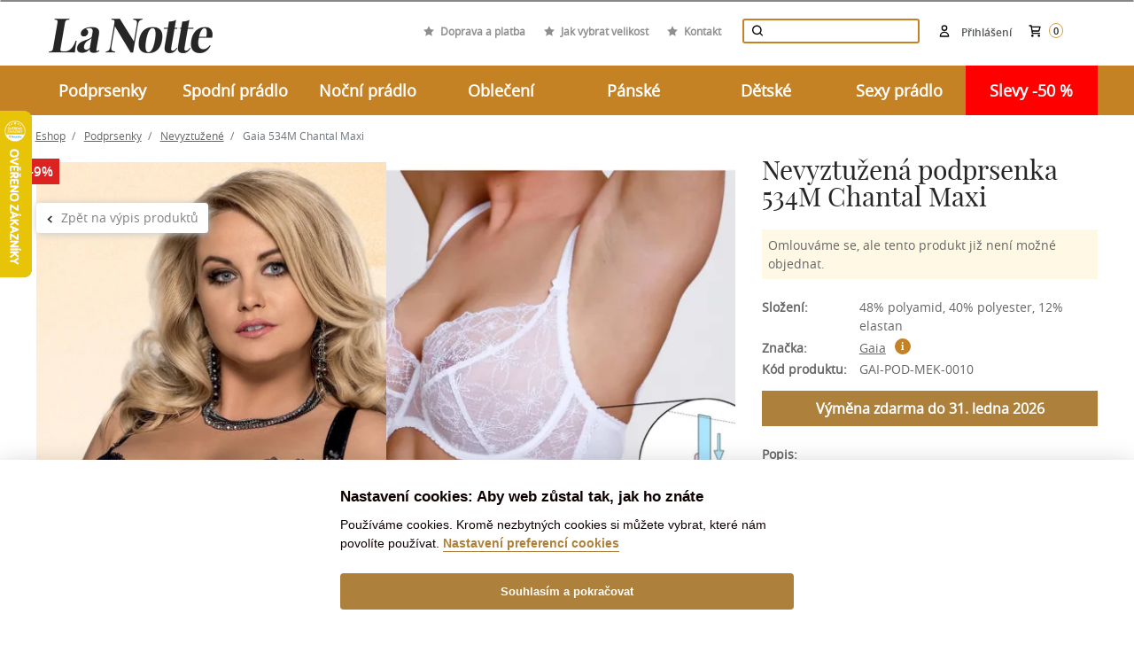

--- FILE ---
content_type: text/html; charset=utf-8
request_url: https://lanotte.cz/nevyztuzena-podprsenka-534m-chantal-maxi.html
body_size: 21107
content:
<!DOCTYPE html>
<html lang="cs">
    <head>
        <meta charset="UTF-8">
        <title>Nevyztužená podprsenka 534M Chantal Maxi | Lanotte.cz</title>
        <meta name="description" content="Neobvykle lákavý model pro ženy s plnějšími tvary. Měkká podprsenka z jemné krajky a tkaniny v béžovo-černé kombinaci barev. Obvod tvoří elastická síťovina....">

        <meta http-equiv="X-UA-Compatible" content="IE=edge">
        <meta name="viewport" content="width=device-width,initial-scale = 1.0">
        <meta name="author" content="IDEATECH, s.r.o.">

        <meta property="og:image" content="https://cdn.lanotte.cz/i/GAI-POD-MEK-0010-BLA001.webp">
        <meta property="og:description" content="Neobvykle lákavý model pro ženy s plnějšími tvary. Měkká podprsenka z jemné krajky a tkaniny v béžovo-černé kombinaci barev. Obvod tvoří elastická síťovina....">
            <meta property="og:type" content="product">
    <meta property="og:url" content="https://lanotte.cz/nevyztuzena-podprsenka-534m-chantal-maxi.html">
    <meta property="og:title" content="Nevyztužená podprsenka 534M Chantal Maxi">
    <meta property="product:availability" content="instock">
    <meta property="product:brand"
          content="">


            <link rel="canonical" href="https://lanotte.cz/nevyztuzena-podprsenka-534m-chantal-maxi.html">


        <link rel="shortcut icon" href="/favicon.ico?v=1.0" type="image/x-icon">
        <link rel="icon" href="/favicon.ico?v=1.0" type="image/x-icon">

            <link rel="stylesheet" href="/frontend/dist/css/autoComplete.min.css">
            <link rel="stylesheet" href="/frontend/dist/css/styles.min.css?v=daadfdf8">
            <link rel="stylesheet" href="/frontend/custom/brand-tooltip.css?v=daadfdf8">
            <link rel="stylesheet" href="/frontend/custom/product.css?v=daadfdf8">
            <link rel="stylesheet" href="/frontend/custom/email-newsletter.css?v=daadfdf8">
            <link rel="stylesheet" href="/frontend/custom/basket.css?v=daadfdf8">

        <script>
            window.dataLayer = window.dataLayer || [];
            function gtag(){ dataLayer.push(arguments);}
            gtag('consent', 'default',
                    {"ad_storage":"denied","ad_personalization":"denied","analytics_storage":"denied","security_storage":"granted","functionality_storage":"granted","ad_user_data":"denied"}
            );
        </script>


        <link rel="alternate" hreflang="cs" href="https://lanotte.cz/nevyztuzena-podprsenka-534m-chantal-maxi.html">
        <link rel="alternate" hreflang="sk" href="https://lanotte.cz/sk/nevystuzena-podprsenka-534m-chantal-maxi.html">

        

        <!-- Google Tag Manager -->
<script>(function (w, d, s, l, i){ w[l]=w[l]||[];w[l].push({ 'gtm.start':
new Date().getTime(),event:'gtm.js'});var f=d.getElementsByTagName(s)[0],
j=d.createElement(s),dl=l!='dataLayer'?'&l='+l:'';j.async=true;j.src=
'https://www.googletagmanager.com/gtm.js?id='+i+dl;f.parentNode.insertBefore(j,f);
})(window, document, 'script', 'dataLayer', 'GTM-KTD8QRS');</script>
<!-- End Google Tag Manager -->

        <style>
            @media print {
                img {
                    display: none !important;
                }

                * {
                    background-image: none !important;
                }
            }
        </style>

            </head>

    <body id="page">
        <!-- Google Tag Manager (noscript) -->
<noscript><iframe src="https://www.googletagmanager.com/ns.html?id=GTM-KTD8QRS"
                  height="0" width="0" style="display:none;visibility:hidden"></iframe></noscript>
<!-- End Google Tag Manager (noscript) -->
        <!-- The Modal -->
<div id="snippet--ajaxNotification">            <div id="notification-modal" class="modal">
                <!-- Modal content -->
                <div class="modal-content">
                </div>
            </div>
</div>
            <div id="g_id_onload"
                 data-client_id="215603556137-ho08ggup0ierbhgcq0n0vdrj3tpdmj48.apps.googleusercontent.com"
                 data-context="signin"
                 data-login_uri="https://lanotte.cz/one-tap/?backlink=https://lanotte.cz/nevyztuzena-podprsenka-534m-chantal-maxi.html"
                 data-itp_support="true">
            </div>

        <div class="header-messages d-print-none">
            <div class="container">
            </div>
        </div>


            <div class="basket-snippet">
<header class="d-print-none">
    <div id="information-header-part">
        <div class="container-fluid font-weight-bold pt-4 navigation-header-part" id="navigation-header-part">
            <div class="container position-relative">
                <div class="top-header mx-md-0 text-right">

                    <a class="d-inline-block d-sm-inline logo"
                       href="/">    <img class="img img-fluid" src="/uploads/2022/04/logo-lanotte-small2x.png" alt="logo" title="logo společnosti">
</a>
                    <div class="fast-links">
                        <div class="link">
                            <svg class="d-inline-block w-xl-auto d-lg-inline mx-auto mx-xl-2 align-baseline"
                                 width="12px" height="12px" xmlns="http://www.w3.org/2000/svg"
                                 viewBox="0 0 426.7 426.7">
                                <polygon
                                        points="213.3 10.4 279.2 144 426.7 165.4 320 269.4 345.2 416.2 213.3 346.9 81.5 416.2 106.7 269.4 0 165.4 147.4 144 "
                                        fill="#8f8f8f"></polygon>
                            </svg>
                            <a class="light-link"
                               href="/doprava-a-platba">Doprava a platba</a>
                        </div>
                        <div class="link">
                            <svg class="d-inline-block w-xl-auto d-lg-inline mx-auto mx-xl-2 align-baseline"
                                 width="12px" height="12px" xmlns="http://www.w3.org/2000/svg"
                                 viewBox="0 0 426.7 426.7">
                                <polygon
                                        points="213.3 10.4 279.2 144 426.7 165.4 320 269.4 345.2 416.2 213.3 346.9 81.5 416.2 106.7 269.4 0 165.4 147.4 144 "
                                        fill="#8f8f8f"></polygon>
                            </svg>
                            <a class="light-link"
                               href="/blog/jak-vybrat-spravnou-velikost-podprsenky">Jak vybrat velikost</a>
                        </div>
                        <div class="link">
                            <svg class="d-inline-block w-xl-auto d-lg-inline mx-auto mx-xl-2 align-baseline"
                                 width="12px" height="12px" xmlns="http://www.w3.org/2000/svg"
                                 viewBox="0 0 426.7 426.7">
                                <polygon
                                        points="213.3 10.4 279.2 144 426.7 165.4 320 269.4 345.2 416.2 213.3 346.9 81.5 416.2 106.7 269.4 0 165.4 147.4 144 "
                                        fill="#8f8f8f"></polygon>
                            </svg>
                            <a class="light-link"
                               href="/kontakt">Kontakt</a>
                        </div>
                    </div>

                    <div class="top-header-block d-flex align-items-center d-md-inline-block">
                        <div class="search-block d-inline-block">
<form class="mx-auto search-form" role="search" action="/nevyztuzena-podprsenka-534m-chantal-maxi.html" method="post" id="frm-header-headerSearchForm-headerSearchForm">
    <div class="input-group position-relative">
        <input class="py-3 pl-4 pr-5 search-form__text w-100" id="header-search" type="text" placeholder="    Hledejte zboží
" name="phrase" required data-nette-rules='[{"op":":filled","msg":"Vyplňte prosím všechna povinná pole."}]'>
        <div class="input-group-btn">
            <button class="btn btn-default opacity-hov-5 search-form__btn d-none d-md-block" type="submit" name="send"><img src="/frontend/dist/images/frontend/icons/zoom-d.svg" alt="Vyhledávání"></button>
        </div>
    </div>
    <button type="button" class="btn btn-default opacity-hov-5 search-form__btn position-absolute" id="mobile-search-btn-hide" onclick="mobileSearchBtnHide();"><img src="/frontend/dist/images/frontend/close.png" alt="Vyhledávání"></button>
    <button type="button" class="btn btn-default opacity-hov-5 search-form__btn d-md-none" id="mobile-search-btn-show" onclick="mobileSearchBtnShow();"><img src="/frontend/dist/images/frontend/icons/zoom-d.svg" alt="Vyhledávání"></button>
<input type="hidden" name="_do" value="header-headerSearchForm-headerSearchForm-submit"><!--[if IE]><input type=IEbug disabled style="display:none"><![endif]-->
</form>

<script>
    function mobileSearchBtnShow(){
        $(".search-block input").show();
        $(".search-block #mobile-search-btn-hide").show();
        $(".search-block form").addClass('active');
    }
    function mobileSearchBtnHide(){
        $(".search-block input").hide();
        $(".search-block #mobile-search-btn-hide").hide();
        $(".search-block form").removeClass('active');
    }
</script>
                        </div>

                        <div class="cart-header" id="snippet-header-basketSnippet">
                            <div class="inline position-relative text-center text-lg-right">
                                <a class="d-inline-block text-nowrap" href="/kosik">
                                    <div class="d-inline-block position-relative">
                                        <img class="cart mr-1"
                                             src="/frontend/dist/images/frontend/icons/cart-d.svg"
                                             alt="Nákupní košík">
                                    </div>
                                    <span class="cart-text d-inline-block text-u-dark-gray font-sm-small">
                                        <span class="d-none d-md-nline-block">Košík</span>
                                        <span class="cart-items-counter">0</span>
                                    </span>
                                </a>
                            </div>
                        </div>

                        <div class="login-header">
                                <a class="d-inline-block flex-column flex-lg-row align-items-center user-modal"
                                   href="/prihlaseni/">
                                    <img class="mr-2" src="/frontend/dist/images/frontend/icons/user-d.svg"
                                         alt="Přihlášení">
                                    <span class="d-none d-md-inline-block text-u-dark-gray font-sm-small login-email">Přihlášení</span>
                                </a>
                        </div>
                    </div>

                    <div class="lang d-none d-md-inline-block ml-md-4">
                    </div>

                </div>
            </div>
        </div>

        <div class="bg-gold">
            <div class="container position-relative">
                <div class="row">
                    <div class="col-md-12">
                        <nav class="main-navbar navbar p-0">
                            <div class="show-mobile-mega">
                                <a href="javascript:" class="toggle-menu" onclick="toggleMainNav();"><span></span> MENU</a>
                            </div>
                            <div class="navbar-collapse-custom w-100" id="main-nav">

    <ul class="nav w-100 justify-content-between text-center">
            <li class="nav-item col-lg px-0 ">
                <span class="nav-link" style="cursor: default;">Podprsenky</span>
                <a href="javascript:" class="nav-link mobile">Podprsenky</a>
                    <div class="submenu">
                        <div class="row">
                            <div class="col-md-8">
                                <ul class="text-left">
                                        <li class="mr-3">
                                            <a href="/podprsenky" >Typy</a>
                                                    <ul class="mr-3">
                                                            <li>
                                                                <a href="/podprsenky-nevyztuzene">Nevyztužené</a>
                                                            </li>
                                                            <li>
                                                                <a href="/podprsenky-polovyztuzene">Polovyztužené</a>
                                                            </li>
                                                            <li>
                                                                <a href="/podprsenky-vyztuzene">Vyztužené</a>
                                                            </li>
                                                            <li>
                                                                <a href="https://lanotte.cz/podprsenky?vlastnosti=SAM&amp;page=1">Samodržící</a>
                                                            </li>
                                                            <li>
                                                                <a href="/podprsenky-push-up">Push-up</a>
                                                            </li>
                                                            <li>
                                                                <a href="/podprsenky-sportovni">Sportovní</a>
                                                            </li>
                                                            <li>
                                                                <a href="/materske-pradlo-kojici-podprsenky">Kojící</a>
                                                            </li>
                                                            <li>
                                                                <a href="/podprsenky?vlastnosti=PBEK&amp;page=1">Bez kostic</a>
                                                            </li>
                                                    </ul>
                                        </li>
                                        <li class="mr-3">
                                            <a href="/podprsenky" >Značky</a>
                                                    <ul class="mr-3">
                                                            <li>
                                                                <a href="/podprsenky?znacka=1&amp;page=1">Ava Lingerie</a>
                                                            </li>
                                                            <li>
                                                                <a href="/biggi">Biggi</a>
                                                            </li>
                                                            <li>
                                                                <a href="/podprsenky?znacka=9&amp;page=1">Gaia</a>
                                                            </li>
                                                            <li>
                                                                <a href="/podprsenky?znacka=70&amp;page=1">Gorsenia</a>
                                                            </li>
                                                            <li>
                                                                <a href="/podprsenky?znacka=73&amp;page=1">Kinga</a>
                                                            </li>
                                                    </ul>
                                        </li>
                                        <li class="mr-3">
                                            <a href="/podprsenky-doplnky" >Doplňky</a>
                                        </li>
                                        <li class="mr-3">
                                            <a href="https://lanotte.cz/podprsenky?vlastnosti=MAXI" >+ SIZE</a>
                                        </li>
                                        <li class="mr-3">
                                            <a href="/ostatni-darkove-poukazy" >Dárkové poukazy</a>
                                        </li>
                                </ul>
                            </div>

                            <div class="col-md-4">
                                <div class="html-content">
                                    <p>   <img src="http://lanotte.cz/filemanager/Podprsenka.jpg" alt="Podprsenka" /> </p>
                                </div>
                            </div>

                        </div>
                    </div>

            </li>
            <li class="nav-item col-lg px-0 ">
                <span class="nav-link" style="cursor: default;">Spodní prádlo</span>
                <a href="javascript:" class="nav-link mobile">Spodní prádlo</a>
                    <div class="submenu">
                        <div class="row">
                            <div class="col-md-8">
                                <ul class="text-left">
                                        <li class="mr-3">
                                            <a href="/damske-spodni-pradlo-kalhotky" >Kalhotky</a>
                                                    <ul class="mr-3">
                                                            <li>
                                                                <a href="/kalhotky-klasicke">Klasické</a>
                                                            </li>
                                                            <li>
                                                                <a href="/kalhotky-brazilky">Brazilky</a>
                                                            </li>
                                                            <li>
                                                                <a href="/kalhotky-tanga">Tanga</a>
                                                            </li>
                                                            <li>
                                                                <a href="/kalhotky-francouzske">Francouzské</a>
                                                            </li>
                                                            <li>
                                                                <a href="/kalhotky-s-vyssim-pasem">Vysoký pás</a>
                                                            </li>
                                                            <li>
                                                                <a href="/stahovaci-pradlo-stahovaci-kalhotky">Stahovací</a>
                                                            </li>
                                                            <li>
                                                                <a href="/kalhotky-do-kompletu">Do kompletu</a>
                                                            </li>
                                                            <li>
                                                                <a href="/sexy-pradlo-kalhotky-a-tanga">Sexy</a>
                                                            </li>
                                                            <li>
                                                                <a href="/damske-spodni-pradlo-kalhotky?vlastnosti=DUO&amp;page=1">Výhodné sady</a>
                                                            </li>
                                                    </ul>
                                        </li>
                                        <li class="mr-3">
                                            <a href="/puncochove-zbozi" >Punčochové zboží</a>
                                        </li>
                                        <li class="mr-3">
                                            <a href="/damske-spodni-pradlo-stahovaci-pradlo" >Stahovací prádlo</a>
                                        </li>
                                        <li class="mr-3">
                                            <a href="/materske-pradlo" >Mateřské</a>
                                        </li>
                                        <li class="mr-3">
                                            <a href="/damske-spodni-pradlo-body" >Body</a>
                                        </li>
                                        <li class="mr-3">
                                            <a href="/sexy-pradlo" >Sexy prádlo</a>
                                        </li>
                                        <li class="mr-3">
                                            <a href="/damske-spodni-pradlo-kosilky-a-spodnicky" >Košilky a spodničky</a>
                                        </li>
                                </ul>
                            </div>

                            <div class="col-md-4">
                                <div class="html-content">
                                    <p><img src="http://lanotte.cz/filemanager/Spod%20(1).jpg" alt="Spod (1)" />  </p>
                                </div>
                            </div>

                        </div>
                    </div>

            </li>
            <li class="nav-item col-lg px-0 ">
                <span class="nav-link" style="cursor: default;">Noční prádlo</span>
                <a href="javascript:" class="nav-link mobile">Noční prádlo</a>
                    <div class="submenu">
                        <div class="row">
                            <div class="col-md-8">
                                <ul class="text-left">
                                        <li class="mr-3">
                                            <a href="/nocni-pradlo-damska-pyzama" >Pyžama</a>
                                                    <ul class="mr-3">
                                                            <li>
                                                                <a href="/nocni-pradlo-damska-pyzama">Dámská pyžama</a>
                                                            </li>
                                                            <li>
                                                                <a href="/panske-obleceni-panska-pyzama">Pánská pyžama</a>
                                                            </li>
                                                            <li>
                                                                <a href="/detske-pyzama">Dětská pyžama</a>
                                                            </li>
                                                            <li>
                                                                <a href="/pyzama-a-nocni-kosile-pro-seniory">Pyžama pro seniory</a>
                                                            </li>
                                                    </ul>
                                        </li>
                                        <li class="mr-3">
                                            <a href="/nocni-pradlo-damske-zupany" >Župany</a>
                                                    <ul class="mr-3">
                                                            <li>
                                                                <a href="/nocni-pradlo-damske-zupany">Dámské župany</a>
                                                            </li>
                                                            <li>
                                                                <a href="/panske-obleceni-panske-zupany">Pánské župany</a>
                                                            </li>
                                                            <li>
                                                                <a href="/detske-zupany">Dětské župany</a>
                                                            </li>
                                                            <li>
                                                                <a href="/satenove-zupany">Saténové župany</a>
                                                            </li>
                                                    </ul>
                                        </li>
                                        <li class="mr-3">
                                            <a href="/nocni-pradlo-nocni-kosilky" >Noční košilky</a>
                                                    <ul class="mr-3">
                                                            <li>
                                                                <a href="/nocni-kosilky-dlouhy-rukav">Dlouhý rukáv</a>
                                                            </li>
                                                            <li>
                                                                <a href="/nocni-kosilky-kratky-rukav">Krátký rukáv</a>
                                                            </li>
                                                            <li>
                                                                <a href="/nocni-kosilky-bez-rukavu">Bez rukávu</a>
                                                            </li>
                                                            <li>
                                                                <a href="/sexy-pradlo-kosilky">Sexy košilky</a>
                                                            </li>
                                                    </ul>
                                        </li>
                                        <li class="mr-3">
                                            <a href="https://lanotte.cz/ostatni-darkove-tasky" >Dárkové tašky</a>
                                        </li>
                                        <li class="mr-3">
                                            <a href="/sexy-pradlo" >Sexy prádlo</a>
                                        </li>
                                </ul>
                            </div>

                            <div class="col-md-4">
                                <div class="html-content">
                                    <p><img src="http://lanotte.cz/filemanager/Nocne.jpg" alt="Nocne" />  </p>
                                </div>
                            </div>

                        </div>
                    </div>

            </li>
            <li class="nav-item col-lg px-0 ">
                <span class="nav-link" style="cursor: default;">Oblečení</span>
                <a href="javascript:" class="nav-link mobile">Oblečení</a>
                    <div class="submenu">
                        <div class="row">
                            <div class="col-md-8">
                                <ul class="text-left">
                                        <li class="mr-3">
                                            <a href="/damske-obleceni-halenky-a-kosile" >Halenky a košile</a>
                                        </li>
                                        <li class="mr-3">
                                            <a href="/damske-obleceni-topy-tricka-a-tilka" >Topy, trička, tílka</a>
                                        </li>
                                        <li class="mr-3">
                                            <a href="/damske-obleceni-kalhoty-a-teplaky" >Kalhoty a tepláky</a>
                                        </li>
                                        <li class="mr-3">
                                            <a href="/damske-obleceni-soupravy" >Soupravy</a>
                                        </li>
                                        <li class="mr-3">
                                            <a href="/damske-obleceni-mikiny" >Mikiny</a>
                                        </li>
                                        <li class="mr-3">
                                            <a href="/damske-obleceni-svetry-a-rolaky" >Svetry a roláky</a>
                                        </li>
                                        <li class="mr-3">
                                            <a href="/damske-obleceni-cepice-a-barety" >Čepice a barety</a>
                                        </li>
                                        <li class="mr-3">
                                            <a href="/damske-obleceni-saly-a-rukavice" >Šály a rukavice</a>
                                        </li>
                                        <li class="mr-3">
                                            <a href="/damske-plavky" >Plavky</a>
                                        </li>
                                        <li class="mr-3">
                                            <a href="/damske-obleceni-saty-sukne-overaly" >Šaty, sukně, overaly</a>
                                        </li>
                                        <li class="mr-3">
                                            <a href="https://lanotte.cz/ostatni-darkove-poukazy" >Dárkové poukazy</a>
                                        </li>
                                        <li class="mr-3">
                                            <a href="/damske-obleceni-bundy-a-kabaty" >Bundy a kabáty</a>
                                        </li>
                                </ul>
                            </div>

                            <div class="col-md-4">
                                <div class="html-content">
                                    <p><img src="http://lanotte.cz/filemanager/Oblecenie_.jpg" alt="Oblecenie_" /> </p>
                                </div>
                            </div>

                        </div>
                    </div>

            </li>
            <li class="nav-item col-lg px-0 ">
                <span class="nav-link" style="cursor: default;">Pánské</span>
                <a href="javascript:" class="nav-link mobile">Pánské</a>
                    <div class="submenu">
                        <div class="row">
                            <div class="col-md-8">
                                <ul class="text-left">
                                        <li class="mr-3">
                                            <a href="/panske-obleceni-panske-zupany" >Župany</a>
                                        </li>
                                        <li class="mr-3">
                                            <a href="/panske-obleceni-panska-pyzama" >Pyžama</a>
                                        </li>
                                        <li class="mr-3">
                                            <a href="/panska-pyzama-nocni-kosile" >Noční košile</a>
                                        </li>
                                        <li class="mr-3">
                                            <a href="/panske-obleceni-panske-spodni-pradlo" >Spodní prádlo</a>
                                        </li>
                                        <li class="mr-3">
                                            <a href="/panske-obleceni-panske-plavky" >Plavky</a>
                                        </li>
                                        <li class="mr-3">
                                            <a href="/panske-spodni-pradlo-ponozky" >Ponožky</a>
                                        </li>
                                        <li class="mr-3">
                                            <a href="/sexy-pradlo-pradlo-pro-muze" >Sexy prádlo</a>
                                        </li>
                                        <li class="mr-3">
                                            <a href="https://lanotte.cz/martel" >Pro seniory</a>
                                        </li>
                                        <li class="mr-3">
                                            <a href="/panske-obleceni-domaci-obleceni" >Domácí oblečení</a>
                                        </li>
                                </ul>
                            </div>

                            <div class="col-md-4">
                                <div class="html-content">
                                    <p><img src="http://lanotte.cz/filemanager/Muzske.jpg" alt="Muzske" />  </p>
                                </div>
                            </div>

                        </div>
                    </div>

            </li>
            <li class="nav-item col-lg px-0 ">
                <span class="nav-link" style="cursor: default;">Dětské</span>
                <a href="javascript:" class="nav-link mobile">Dětské</a>
                    <div class="submenu">
                        <div class="row">
                            <div class="col-md-8">
                                <ul class="text-left">
                                        <li class="mr-3">
                                            <a href="/detske-pyzama" >Pyžama</a>
                                        </li>
                                        <li class="mr-3">
                                            <a href="/detske-zupany" >Župany</a>
                                        </li>
                                        <li class="mr-3">
                                            <a href="/detske-cepice-a-saly" >Čepice a šály</a>
                                        </li>
                                        <li class="mr-3">
                                            <a href="/detske-spodni-pradlo" >Spodní prádlo</a>
                                        </li>
                                        <li class="mr-3">
                                            <a href="/detske-plavky" >Plavky</a>
                                        </li>
                                        <li class="mr-3">
                                            <a href="/detske-domaci-obleceni" >Domácí oblečení</a>
                                        </li>
                                        <li class="mr-3">
                                            <a href="/detske-puncochace-a-ponozky" >Punčocháče a ponožky</a>
                                        </li>
                                </ul>
                            </div>

                            <div class="col-md-4">
                                <div class="html-content">
                                    <p><img src="http://lanotte.cz/filemanager/Oblec.jpg" alt="Oblec" />  </p>
                                </div>
                            </div>

                        </div>
                    </div>

            </li>
            <li class="nav-item col-lg px-0 ">
                <span class="nav-link" style="cursor: default;">Sexy prádlo</span>
                <a href="javascript:" class="nav-link mobile">Sexy prádlo</a>
                    <div class="submenu">
                        <div class="row">
                            <div class="col-md-8">
                                <ul class="text-left">
                                        <li class="mr-3">
                                            <a href="/sexy-pradlo-kosilky" >Košilky</a>
                                        </li>
                                        <li class="mr-3">
                                            <a href="/sexy-pradlo-body" >Body</a>
                                        </li>
                                        <li class="mr-3">
                                            <a href="/sexy-pradlo-zupany" >Župany</a>
                                        </li>
                                        <li class="mr-3">
                                            <a href="/sexy-pradlo-komplety-a-korzety" >Komplety a korzety</a>
                                        </li>
                                        <li class="mr-3">
                                            <a href="/sexy-pradlo-kalhotky-a-tanga" >Kalhotky a tanga</a>
                                        </li>
                                        <li class="mr-3">
                                            <a href="/sexy-pradlo-pradlo-pro-muze" >Pro muže</a>
                                        </li>
                                        <li class="mr-3">
                                            <a href="/sexy-pradlo-kostymy" >Kostýmy</a>
                                        </li>
                                        <li class="mr-3">
                                            <a href="/sexy-pradlo-bodystocking" >Bodystocking</a>
                                        </li>
                                        <li class="mr-3">
                                            <a href="/sexy-pradlo-doplnky" >Doplňky</a>
                                        </li>
                                </ul>
                            </div>

                            <div class="col-md-4">
                                <div class="html-content">
                                    <p><img src="http://lanotte.cz/filemanager/Sexy.jpg" alt="Sexy" /> </p>
                                </div>
                            </div>

                        </div>
                    </div>

            </li>
            <li class="nav-item col-lg px-0  red">
                <span class="nav-link" style="cursor: default;">Slevy -50 %</span>
                <a href="javascript:" class="nav-link mobile">Slevy -50 %</a>
                    <div class="submenu">
                        <div class="row">
                            <div class="col-md-8">
                                <ul class="text-left">
                                        <li class="mr-3">
                                            <a href="/outlet/podprsenky" >Podprsenky</a>
                                                    <ul class="mr-3">
                                                            <li>
                                                                <a href="https://lanotte.cz/outlet/podprsenky-nevyztuzene">Nevyztužené</a>
                                                            </li>
                                                            <li>
                                                                <a href="https://lanotte.cz/outlet/podprsenky-polovyztuzene">Polovyztužené</a>
                                                            </li>
                                                            <li>
                                                                <a href="https://lanotte.cz/outlet/podprsenky-vyztuzene">Vyztužené</a>
                                                            </li>
                                                            <li>
                                                                <a href="https://lanotte.cz/outlet/podprsenky-push-up">Push-up</a>
                                                            </li>
                                                            <li>
                                                                <a href="https://lanotte.cz/outlet/podprsenky-balkonetky">Balkonetky</a>
                                                            </li>
                                                            <li>
                                                                <a href="https://lanotte.cz/outlet/podprsenky-sportovni">Sportovní</a>
                                                            </li>
                                                            <li>
                                                                <a href="https://lanotte.cz/outlet/materske-pradlo-kojici-podprsenky">Kojící</a>
                                                            </li>
                                                    </ul>
                                        </li>
                                        <li class="mr-3">
                                            <a href="https://lanotte.cz/outlet/nocni-pradlo" >Noční prádlo</a>
                                                    <ul class="mr-3">
                                                            <li>
                                                                <a href="https://lanotte.cz/outlet/nocni-pradlo-damska-pyzama">Dámská pyžama</a>
                                                            </li>
                                                            <li>
                                                                <a href="https://lanotte.cz/outlet/nocni-pradlo-damske-zupany">Dámské župany</a>
                                                            </li>
                                                            <li>
                                                                <a href="https://lanotte.cz/outlet/nocni-pradlo-nocni-kosilky">Noční košilky</a>
                                                            </li>
                                                            <li>
                                                                <a href="https://lanotte.cz/outlet/panske-obleceni-panska-pyzama">Pánská pyžama</a>
                                                            </li>
                                                            <li>
                                                                <a href="https://lanotte.cz/outlet/panske-obleceni-panske-zupany">Pánské župany</a>
                                                            </li>
                                                    </ul>
                                        </li>
                                        <li class="mr-3">
                                            <a href="/outlet/damske-spodni-pradlo-kalhotky" >Kalhotky</a>
                                        </li>
                                        <li class="mr-3">
                                            <a href="/outlet/damske-plavky" >Dámské plavky</a>
                                        </li>
                                </ul>
                            </div>

                            <div class="col-md-4">
                                <div class="html-content">
                                    <p><img src="/filemanager/KATEGORIE/outlet.jpg" alt="" width="240" height="240" /></p>
                                </div>
                            </div>

                        </div>
                    </div>

            </li>
    </ul>
                            </div>
                        </nav>
                    </div>
                </div>
            </div>
        </div>

    </div>
</header>
<noscript>
    <div class="container">
        <div class="alert alert-danger my-4 col-lg-9 offset-lg-3 text-center">
            <strong>Jejda, Váš prohlížeč má vyplý Javascript.
                <a class="text-underline" href="https://www.enable-javascript.com/cs/" target="_blank"
                   rel="noopener">Pro plnou funkčnost webu jej doporučujeme zapnout.</a>
            </strong>
        </div>
    </div>
</noscript>
<div class="write-us" style="display: none">Rádi poradíme ;)<a href="#"></a></div>

<script>
    function toggleMainNav() {
        var mainNav = document.getElementById("main-nav");
        mainNav.classList.toggle("show");
    }
</script>
            </div>

    <main class="content-box-container" id="homepage">
        <div class="container position-relative">
            <div class="row mb-3">


        <nav class="w-100 breadcrumb-category pt-3 bc-in-product" aria-label="breadcrumb">
        <ol class="breadcrumb breadcrumb--transparent">
            <li class="breadcrumb-item home-icon">
                <a class="text-underline" href="/">
                    Eshop
                </a>
            </li>

                <li
                        class="breadcrumb-item">
                                            <a class="text-underline" href="/podprsenky">Podprsenky</a>
                </li>
                <li
                        class="breadcrumb-item">
                                            <a class="text-underline" href="/podprsenky-nevyztuzene">Nevyztužené</a>
                </li>
                <li class="breadcrumb-item active">
                    Gaia 534M Chantal Maxi
                </li>
        </ol>
    </nav>
            </div>
            <div class="row">

<div class="col-lg-12 px-3 px-lg-4 p-l-15 p-r-15" id="products">
    <div class="row">


<div class="col-12 d-md-none text-center" style="margin-bottom: 10px;">
    <h2>Nevyztužená podprsenka 534M Chantal Maxi</h2>
</div>
<input type="button" class="btn btn-default back-to-category"
       onclick="window.location = (getUrlFromCookies() ? getUrlFromCookies() : &quot;/podprsenky-nevyztuzene&quot;);"
       value="Zpět na výpis produktů">

<div class="col-md-8 buy-item-detail text-center">
    <div class="buy-item__header">
        <div class="badges text-right">
            <span class="badge badge-pill badge-action text-uppercase">-9%</span>
        </div>
    </div>

    <div class="product-gallery-images notloaded">
        <div class="thumbs-carousel">
                    <a class="zoom-container img-color-BLA" data-fslightbox="thumbs-carousel"
                       data-caption="Nevyztužená podprsenka 534M Chantal Maxi - Černá"
                       href="https://cdn.lanotte.cz/i/GAI-POD-MEK-0010-BLA001.jpg?w=1200&h=1800&nu">
                        <img class="img loupe-img h-auto"
                             src="https://cdn.lanotte.cz/i/GAI-POD-MEK-0010-BLA001.webp?w=400&h=600&nu" 
                             title="BLA"
                             alt="Nevyztužená podprsenka 534M Chantal Maxi - Černá"
                             itemprop="image">
                    </a>
                    <a class="zoom-container img-color-" data-fslightbox="thumbs-carousel"
                       data-caption="Nevyztužená podprsenka 534M Chantal Maxi"
                       href="https://cdn.lanotte.cz/i/GAI-POD-MEK-0010008.jpg?w=1200&h=1800&nu">
                        <img class="img loupe-img h-auto" src="https://cdn.lanotte.cz/i/GAI-POD-MEK-0010008.webp?w=400&h=600&nu"
                             title=""
                             alt="Nevyztužená podprsenka 534M Chantal Maxi">
                    </a>
        </div>
    </div>

    <div class="d-block">
        <div class="tags text-left mt-2">
            <div class="d-none d-md-inline-block mr-2">Vlastnosti:</div>
            <a class="tag d-inline-block text-underline badge badge-pill badge-new btn-hover mb-1"
               href="/podprsenky-nevyztuzene?vlastnosti=KRJ">S krajkou</a>
            <a class="tag d-inline-block text-underline badge badge-pill badge-new btn-hover mb-1"
               href="/podprsenky-nevyztuzene?vlastnosti=MAXI">Pro plnější tvary</a>
        </div>

        <div class="d-none d-md-block">
            <div class="mt-5 mb-2 mt-md-3 mb-md-0 tabs">
                <ul class="nav nav-tabs js-nav-sync d-inline d-md-flex" id="categoryFilter" role="tablist">
                    <li class="nav-item"><a
                                class="px-5 px-md-3 nav-link active"
                                id="description-tab3" data-toggle="tab"
                                href="#product-description3" role="tab" aria-controls="product-description3"
                                aria-selected="true">Podobné produkty</a></li>
                    <li class="nav-item"><a class="px-5 px-md-3 nav-link " id="description-tab4" data-toggle="tab"
                                            href="#product-description4" role="tab"
                                            aria-controls="product-description4"
                                            aria-selected="true">Doprava a platba</a></li>
                    <li class="nav-item"><a class="px-5 px-md-3 nav-link" id="description-tab5" data-toggle="tab"
                                            href="#product-description5" role="tab"
                                            aria-controls="product-description5"
                                            aria-selected="true">Vrácení zboží</a></li>
                    <li class="nav-item"><a class="px-5 px-md-3 nav-link" id="description-tab" data-toggle="tab"
                                            href="#product-description" role="tab"
                                            aria-controls="product-description"
                                            aria-selected="true">Jak produkt prát?</a></li>
                </ul>
            </div>

            <div class="tab-content">
                <div class="tab-pane product-detail p-3 p-md-5 show alternative "
                     id="product-description2" role="tabpanel"
                     aria-labelledby="description-tab2">
                    <h2 class="text-center h4 text-u-dark-gray font-weight-bold">Zkompletujte vzhled</h2>
                </div>
                <div class="tab-pane product-detail p-3 p-md-5 show alternative active"
                     id="product-description3" role="tabpanel"
                     aria-labelledby="description-tab3">
    <div class="row pb-3">

<div class="col-xl-4 col-md-4 col-6 single-product text-center px-4">
    <a href="https://lanotte.cz/nevyztuzena-podprsenka-534-chantal.html">
        <div class="badge-pills-container">
            <div class="badge-pills text-left">

                <span class="badge badge-pill badge-tip text-uppercase">Výprodej</span>
                <span class="badge badge-pill badge-action text-uppercase">-50%</span>
            </div>
        </div>
    </a>

    <a href="https://lanotte.cz/nevyztuzena-podprsenka-534-chantal.html">
        <div class="img-wrapper">
                            <img class="img-fluid mx-auto" style="max-height: 340px;"
                                 src="https://cdn.lanotte.cz/i/GAI-POD-MEK-0015-BLA001.webp?w=400&h=600&nu"
                                 title="534 Chantal-BLA"
                                 alt="534 Chantal-BLA">
        </div>
        <h3 class="h5 my-3 font-weight-bold text-u-dark-gray">
            Nevyztužená podprsenka
            534 Chantal
        </h3>
        <p class="small">
                Neobvykle vkusný kousek podprsenky. Měkké košíčky jsou vyrobeny z hezké krajky a jemné síťoviny. Béžovo-černá látka na…
        </p>

        <div class="row b-none justify-content-center text-center">
            <div class="col-md-12">
                <p>
                    <div class="row">
                    <div class="col-md-6">
                            <s class="small text-stroke d-block">
909 Kč                            </s>

                        <span class="d-block font-weight-bold text-dark variant-prices">
455 Kč                        </span>
                    </div>
                    <div class="col-md-6">
                        <button class="detail-product-button">Vybrat variantu</button>
                    </div>
                </div>

                </p>
            </div>
        </div>
    </a>
</div>
    </div>
                </div>
                <div class="tab-pane product-detail p-3 p-md-5 show text-left " id="product-description4"
                     role="tabpanel" aria-labelledby="description-tab4">
    <p><strong>Způsoby a ceny dopravy:</strong></p>
<ul>
<li>Balíkovna: 49 Kč (náš tip)</li>
<li>Zásilkovna: 59 Kč </li>
<li>GLS Parcel shop - odběné místo + Alzaboxy: 59 Kč </li>
<li>Balíkovna na adresu (ČP - balík do ruky): 89 Kč</li>
<li>GLS kurýr na adresu: 99 Kč </li>
<li>Zásilkovna - balík na adresu: 99 Kč</li>
</ul>
<p><strong>Možnosti platby: </strong></p>
<ul>
<li>Předem převodem na účet: zdarma</li>
<li>Rychlý bankovní převod: zdarma</li>
<li>Platba kartou předem: zdarma </li>
<li>Dobírka: +49 Kč</li>
</ul>
<p>Více informací <strong><a title="Více informací o dopravě a platbě" href="/doprava-a-platba">ZDE</a></strong>.</p>
                </div>
                <div class="tab-pane product-detail p-3 p-md-5 show text-left" id="product-description5"
                     role="tabpanel" aria-labelledby="description-tab5">
    <p><strong>Vrácení nebo výměna zboží</strong></p>
<p>     ♥  výměna zboží do 45 dnů zdarma (po obdržení zboží)</p>
<p>     ♥  rychlé vrácení peněz (do 5 pracovních dnů po obdržení zboží u nás)</p>
<p>     ♥  promptní výměnu zboží (vyměněné zboží odesíláme do 5 pracovních dní od obdržení vámi vráceného zboží)</p>
<p>     ♥  možnost zaslání zásilky k nám jen za 59Kč</p>
<p>     ♥  a mnoho dalšího. Našich zákazníků si vážíme!</p>
<p>Více informací naleznete <strong><a title="Vrácení nebo výměna zboží" href="/vymena-a-vraceni-zbozi">ZDE</a></strong>.</p>
                </div>
                <div class="tab-pane product-detail p-3 p-md-5 show"
                     id="product-description" role="tabpanel"
                     aria-labelledby="description-tab">
                    <div class="row">
                        <div class="col-md-6">
                            <h3>Jak produkt prát?</h3>
    <p><img src="/filemanager/obsahove-stranky-obrazky/prani-ikony/1.png" alt="" width="44" height="44" /><img src="/filemanager/obsahove-stranky-obrazky/prani-ikony/2.png" alt="" width="44" height="44" /><img src="/filemanager/obsahove-stranky-obrazky/prani-ikony/3.png" alt="" width="44" height="44" /><img src="/filemanager/obsahove-stranky-obrazky/prani-ikony/4.png" alt="" width="44" height="44" /><img src="/filemanager/obsahove-stranky-obrazky/prani-ikony/5.png" alt="" width="44" height="44" /><img src="/filemanager/obsahove-stranky-obrazky/prani-ikony/6.png" alt="" width="44" height="44" /></p>
<p><a href="/blog/kategorie/pece-o-pradlo">Pro vysvětlení symbolů a čtyři jednoduchá pravidla knikněte zde.</a></p>
                        </div>
                    </div>

                </div>
            </div>
        </div>
    </div>
</div>

        <div class="col-md-4 buy-item-description">
            <div class="">
                <h1 class="d-none d-md-block">Nevyztužená podprsenka 534M Chantal Maxi</h1>

                    <p class="bg-light-warning p-2">Omlouváme se, ale tento produkt již není možné objednat.</p>


<div class="row order-1 flex-column mt-4">
    <div class="col-md-12">
        <p class="mb-1 d-flex"><span style="min-width: 110px; display: inline-block;"><strong>Složení:</strong></span> <span class="d-inline-block">48% polyamid, 40% polyester, 12% elastan</span></p>
            <div class="product-brand brand-tooltip-parent">
                <div class="content">
                    <p class="mb-1 d-flex"><span style="min-width: 110px; display: inline-block;"><strong>Značka:</strong></span>
    <a href="/gaia" class="text-underline">Gaia</a>
                        <span class="brand-tooltip-info-icon"
                              data-title="Gaia"
                              data-email=""
                              data-url=""
                              data-address="&quot;GAIA&quot; SP. Z O.O.	
15-620 Białystok
ul.Elewatorska 29
NIP: 542-24-38-603
TEL.:  85 664 23 07
Poland">i</span>
                        <span class="brand-tooltip"></span>
                    </p>
                </div>
            </div>
        <div class="">
            <p class="d-flex">
                <span style="min-width: 110px; display: inline-block;"><strong>Kód produktu:</strong></span> GAI-POD-MEK-0010             </p>
        </div>

        <div class="row order-2 mt-2" style="padding: 0 15px;">
            <div class="col-12 product-detail-promo"
                 style="padding: 0.5em; background-color: #ad813b; text-align: center; font-size: 16px; font-weight: bold; color: #fff;">
    <p><span style="color: #ffffff;"><strong> Výměna zdarma do 31. ledna 2026</strong></span></p>
            </div>
        </div><br>

        <div class="product-description">

            <div class="content" itemprop="description">
                <p style="font-weight: bold;">Popis:</p>
                    Neobvykle lákavý model pro ženy s plnějšími tvary. Měkká podprsenka z jemné krajky a tkaniny v béžovo-černé kombinaci barev. Obvod tvoří elastická síťovina. Spodní část košíčků je podšitá béžovou látkou. Konstrukce velmi hezky ňadra zvedá, formuje a především drží. Obvod se zapíná pomocí klasických háčků. Ramínka mají regulovatelnou délku. Obvod je doplněn svislými výztuhami.<br>Výztuhy mají speciální provedení, aby podpořily fixaci podprsenky na těle a zároveň, aby se výztuhy nezarývaly do podpaží.&nbsp;<br>Opravdu komfortní a velmi líbivý kousek, ve kterém se budete cítit svobodně.
            </div>
        </div>
    </div>
</div>
                <div class="row small pl-1 px-4 p-md-3 order-4 mt-4 mt-md-0 align-items center">
                    <a class="phone-contact--gray mx-md-2 d-inline-block d-md-inline w-100 w-md-auto py-1"
                       href="tel:+420777898441">Poradíme Vám +420 777 898 441</a>
                </div>
            </div>


<div class="d-md-none w-100">
    <div class="mt-5 mb-2 mt-md-3 mb-md-0 tabs">
        <ul class="nav nav-tabs js-nav-sync d-inline d-md-flex" id="categoryFilter" role="tablist">
            <li class="nav-item">
                <a class="px-5 px-md-3 nav-link description-tab-mobile active" id="description-tab3-mobile"
                   data-toggle="tab"
                   href="#product-description3-mobile" role="tab"
                   aria-controls="product-description3-mobile"
                   aria-selected="true">Podobné produkty</a>
            </li>
            <li class="nav-item d-block w-100">
                <a class="px-5 px-md-3 nav-link w-100 description-tab-mobile " id="description-tab4-mobile"
                   data-toggle="tab"
                   href="#product-description4-mobile" role="tab"
                   aria-controls="product-description4-mobile"
                   aria-selected="true">Doprava a platba</a>
            </li>
            <li class="nav-item d-block w-100">
                <a class="px-5 px-md-3 nav-link w-100 description-tab-mobile" id="description-tab5-mobile"
                   data-toggle="tab"
                   href="#product-description5-mobile" role="tab"
                   aria-controls="product-description5-mobile"
                   aria-selected="true">Vrácení zboží</a>
            </li>
            <li class="nav-item">
                <a class="px-5 px-md-3 nav-link description-tab-mobile" id="description-tab-mobile"
                   data-toggle="tab"
                   href="#product-description-mobile" role="tab"
                   aria-controls="product-description-mobile"
                   aria-selected="true">Jak produkt prát?</a>
            </li>
        </ul>
    </div>
    <div class="tab-content overflow-hidden" id="tab-content__product-description-mobile">
        <div class="tab-pane product-detail p-3 p-md-5" id="product-description-mobile"
             role="tabpanel"
             aria-labelledby="description-tab-mobile">
            <div class="row">
                <div class="col-md-6">
                    <h3>Jak produkt prát?</h3>
    <p><img src="/filemanager/obsahove-stranky-obrazky/prani-ikony/1.png" alt="" width="44" height="44" /><img src="/filemanager/obsahove-stranky-obrazky/prani-ikony/2.png" alt="" width="44" height="44" /><img src="/filemanager/obsahove-stranky-obrazky/prani-ikony/3.png" alt="" width="44" height="44" /><img src="/filemanager/obsahove-stranky-obrazky/prani-ikony/4.png" alt="" width="44" height="44" /><img src="/filemanager/obsahove-stranky-obrazky/prani-ikony/5.png" alt="" width="44" height="44" /><img src="/filemanager/obsahove-stranky-obrazky/prani-ikony/6.png" alt="" width="44" height="44" /></p>
<p><a href="/blog/kategorie/pece-o-pradlo">Pro vysvětlení symbolů a čtyři jednoduchá pravidla knikněte zde.</a></p>
                </div>
            </div>

        </div>

        <div class="tab-pane product-detail p-3 p-md-5 show alternative  " id="product-description2-mobile"
             role="tabpanel"
             aria-labelledby="description-tab2-mobile">
            <h2 class="text-center h4 text-u-dark-gray font-weight-bold">Zkompletujte vzhled</h2>
        </div>
        <div class="tab-pane product-detail p-3 p-md-5 show alternative  active" id="product-description3-mobile"
             role="tabpanel"
             aria-labelledby="description-tab3-mobile">
            <h2 class="text-center h4 text-u-dark-gray font-weight-bold">Zkompletujte vzhled</h2>
    <div class="row pb-3">

<div class="col-xl-4 col-md-4 col-6 single-product text-center px-4">
    <a href="https://lanotte.cz/nevyztuzena-podprsenka-534-chantal.html">
        <div class="badge-pills-container">
            <div class="badge-pills text-left">

                <span class="badge badge-pill badge-tip text-uppercase">Výprodej</span>
                <span class="badge badge-pill badge-action text-uppercase">-50%</span>
            </div>
        </div>
    </a>

    <a href="https://lanotte.cz/nevyztuzena-podprsenka-534-chantal.html">
        <div class="img-wrapper">
                            <img class="img-fluid mx-auto" style="max-height: 340px;"
                                 src="https://cdn.lanotte.cz/i/GAI-POD-MEK-0015-BLA001.webp?w=400&h=600&nu"
                                 title="534 Chantal-BLA"
                                 alt="534 Chantal-BLA">
        </div>
        <h3 class="h5 my-3 font-weight-bold text-u-dark-gray">
            Nevyztužená podprsenka
            534 Chantal
        </h3>
        <p class="small">
                Neobvykle vkusný kousek podprsenky. Měkké košíčky jsou vyrobeny z hezké krajky a jemné síťoviny. Béžovo-černá látka na…
        </p>

        <div class="row b-none justify-content-center text-center">
            <div class="col-md-12">
                <p>
                    <div class="row">
                    <div class="col-md-6">
                            <s class="small text-stroke d-block">
909 Kč                            </s>

                        <span class="d-block font-weight-bold text-dark variant-prices">
455 Kč                        </span>
                    </div>
                    <div class="col-md-6">
                        <button class="detail-product-button">Vybrat variantu</button>
                    </div>
                </div>

                </p>
            </div>
        </div>
    </a>
</div>
    </div>
        </div>
        <div class="tab-pane product-detail p-3 p-md-5 show " id="product-description4-mobile"
             role="tabpanel" aria-labelledby="description-tab4-mobile">
    <p><strong>Způsoby a ceny dopravy:</strong></p>
<ul>
<li>Balíkovna: 49 Kč (náš tip)</li>
<li>Zásilkovna: 59 Kč </li>
<li>GLS Parcel shop - odběné místo + Alzaboxy: 59 Kč </li>
<li>Balíkovna na adresu (ČP - balík do ruky): 89 Kč</li>
<li>GLS kurýr na adresu: 99 Kč </li>
<li>Zásilkovna - balík na adresu: 99 Kč</li>
</ul>
<p><strong>Možnosti platby: </strong></p>
<ul>
<li>Předem převodem na účet: zdarma</li>
<li>Rychlý bankovní převod: zdarma</li>
<li>Platba kartou předem: zdarma </li>
<li>Dobírka: +49 Kč</li>
</ul>
<p>Více informací <strong><a title="Více informací o dopravě a platbě" href="/doprava-a-platba">ZDE</a></strong>.</p>
        </div>
        <div class="tab-pane product-detail p-3 p-md-5 show" id="product-description5-mobile"
             role="tabpanel" aria-labelledby="description-tab5-mobile">
    <p><strong>Vrácení nebo výměna zboží</strong></p>
<p>     ♥  výměna zboží do 45 dnů zdarma (po obdržení zboží)</p>
<p>     ♥  rychlé vrácení peněz (do 5 pracovních dnů po obdržení zboží u nás)</p>
<p>     ♥  promptní výměnu zboží (vyměněné zboží odesíláme do 5 pracovních dní od obdržení vámi vráceného zboží)</p>
<p>     ♥  možnost zaslání zásilky k nám jen za 59Kč</p>
<p>     ♥  a mnoho dalšího. Našich zákazníků si vážíme!</p>
<p>Více informací naleznete <strong><a title="Vrácení nebo výměna zboží" href="/vymena-a-vraceni-zbozi">ZDE</a></strong>.</p>
        </div>
    </div>
</div>

        </div>
    </div>

</div>
<div class="mt-5 pt-2 add-divider">
    <div class="products-history more-variants-up row">
        <div class="col-12">
    <h2 class="text-center h4 text-u-dark-gray font-weight-bold">Mohlo by Vás zajímat</h2>
    <div class="row pb-3">

<div class="col-xl-4 col-md-4 col-6 single-product text-center px-4">
    <a href="https://lanotte.cz/darkova-taska-pkd027-32-x-50-cm.html">
        <div class="badge-pills-container">
            <div class="badge-pills text-left">

                <span class="badge badge-pill badge-action text-uppercase">-50%</span>
            </div>
        </div>
    </a>

    <a href="https://lanotte.cz/darkova-taska-pkd027-32-x-50-cm.html">
        <div class="img-wrapper">
                            <img class="img-fluid mx-auto" style="max-height: 340px;"
                                 src="https://cdn.lanotte.cz/i/PAK-OST-DTA-0017-WHIBLA-001.webp?w=400&h=600&nu"
                                 title="PKD027 - 32 x 50 cm-WHIBLA"
                                 alt="PKD027 - 32 x 50 cm-WHIBLA">
        </div>
        <h3 class="h5 my-3 font-weight-bold text-u-dark-gray">
            Dárková taška
            PKD027 - 32 x 50 cm
        </h3>
        <p class="small">
                Sváteční pytlík pro jednoduché a rychlé zabalení vánočních dárků. Atraktivní vzor a zdobení. 
Velikost 32x50 cm.
        </p>

        <div class="row b-none justify-content-center text-center">
            <div class="col-md-12">
                <p>
                    <div class="row">
                    <div class="col-md-6">
                            <s class="small text-stroke d-block">
49 Kč                            </s>

                        <span class="d-block font-weight-bold text-dark variant-prices">
24 Kč                        </span>
                    </div>
                    <div class="col-md-6">
                        <button class="detail-product-button">Vybrat variantu</button>
                    </div>
                </div>

                </p>
            </div>
        </div>
    </a>
</div>

<div class="col-xl-4 col-md-4 col-6 single-product text-center px-4">
    <a href="https://lanotte.cz/nocni-kosilka-ismena-viskoza.html">
        <div class="badge-pills-container">
            <div class="badge-pills text-left">

                <span class="badge badge-pill badge-action text-uppercase">-11%</span>
            </div>
        </div>
    </a>

    <a href="https://lanotte.cz/nocni-kosilka-ismena-viskoza.html">
        <div class="img-wrapper">
                            <img class="img-fluid mx-auto" style="max-height: 340px;"
                                 src="https://cdn.lanotte.cz/i/DON-NOK-KRR-0033-PINOLD-001.webp?w=400&h=600&nu"
                                 title="Ismena - viskóza-PINOLD"
                                 alt="Ismena - viskóza-PINOLD">
        </div>
        <h3 class="h5 my-3 font-weight-bold text-u-dark-gray">
            Noční košilka
            Ismena - viskóza
        </h3>
        <p class="small">
                Noční košilka z jemné viskózy, která nabízí maximální pohodlí a eleganci. Krátké rukávy a délka nad kolena zajišťují…
        </p>

        <div class="row b-none justify-content-center text-center">
            <div class="col-md-12">
                <p>
                    <div class="row">
                    <div class="col-md-6">
                            <s class="small text-stroke d-block">
1 039 Kč                            </s>

                        <span class="d-block font-weight-bold text-dark variant-prices">
925 Kč                        </span>
                    </div>
                    <div class="col-md-6">
                        <button class="detail-product-button">Vybrat variantu</button>
                    </div>
                </div>

                </p>
            </div>
        </div>
    </a>
</div>

<div class="col-xl-4 col-md-4 col-6 single-product text-center px-4">
    <a href="https://lanotte.cz/teply-a-hunaty-damsky-zupan-valentine-s-kapuci.html">
        <div class="badge-pills-container">
            <div class="badge-pills text-left">

                <span class="badge badge-pill badge-tip text-uppercase">Výprodej</span>
                <span class="badge badge-pill badge-action text-uppercase">-50%</span>
            </div>
        </div>
    </a>

    <a href="https://lanotte.cz/teply-a-hunaty-damsky-zupan-valentine-s-kapuci.html">
        <div class="img-wrapper">
                            <img class="img-fluid mx-auto" style="max-height: 340px;"
                                 src="https://cdn.lanotte.cz/i/LAL-DZU-DZD-0024-LIGBEI-005.webp?w=400&h=600&nu"
                                 title="Valentine - s kapucí-LIGBEI"
                                 alt="Valentine - s kapucí-LIGBEI">
        </div>
        <h3 class="h5 my-3 font-weight-bold text-u-dark-gray">
            Teplý a huňatý dámský župan
            Valentine - s kapucí
        </h3>
        <p class="small">
                
měkká tkanina s plastickým vzorem srdíček
dlouhé rukávy a praktická kapuce
zavazování v pase pro pohodlné přizpůsobení…
        </p>

        <div class="row b-none justify-content-center text-center">
            <div class="col-md-12">
                <p>
                    <div class="row">
                    <div class="col-md-6">
                            <s class="small text-stroke d-block">
1 299 Kč                            </s>

                        <span class="d-block font-weight-bold text-dark variant-prices">
649 Kč                        </span>
                    </div>
                    <div class="col-md-6">
                        <button class="detail-product-button">Vybrat variantu</button>
                    </div>
                </div>

                </p>
            </div>
        </div>
    </a>
</div>
    </div>
        </div>
    </div>
</div>

<div class="modal fade" id="TableSizesProduct" tabindex="-1" role="dialog" aria-labelledby="myModalLabel">
    <div class="container">
        <div class="modal-dialog modal-lg" role="document" style="max-width: 100%;">
            <div class="modal-content" style="overflow-x: auto;">
                <div class="modal-header">
                    <h4 class="modal-title" id="myModalLabel">Tabulka velikostí</h4>
                    <button type="button" class="btn btn-default" data-dismiss="modal">Zavřít</button>
                </div>
                <div class="modal-body">
                        <div class="table">
                            <h3>Podprsenky</h3>
<table class="size-table">
<tbody>
<tr>
<td style="text-align: center;"> </td>
<td style="text-align: center;" colspan="13"><strong>Naměřené hodnoty v cm pod prsy:</strong></td>
</tr>
<tr>
<td style="text-align: center;"> </td>
<td style="text-align: center;">68-73</td>
<td style="text-align: center;">74-78</td>
<td style="text-align: center;">79-83</td>
<td style="text-align: center;">84-88</td>
<td style="text-align: center;">89-93</td>
<td style="text-align: center;">94-98</td>
<td style="text-align: center;">99-103</td>
<td style="text-align: center;">104-108</td>
<td style="text-align: center;">109-113</td>
<td style="text-align: center;">114-118</td>
<td style="text-align: center;">119-123</td>
<td style="text-align: center;">124-128</td>
<td style="text-align: center;">129-133</td>
</tr>
<tr>
<th style="text-align: center;"><strong>Označení   podprsenky</strong></th>
<th style="text-align: center;"><strong>65</strong></th>
<th style="text-align: center;"><strong>70</strong></th>
<th style="text-align: center;"><strong>75</strong></th>
<th style="text-align: center;"><strong>80</strong></th>
<th style="text-align: center;"><strong>85</strong></th>
<th style="text-align: center;"><strong>90</strong></th>
<th style="text-align: center;"><strong>95</strong></th>
<th style="text-align: center;"><strong>100</strong></th>
<th style="text-align: center;"><strong>105</strong></th>
<th style="text-align: center;"><strong>110</strong></th>
<th style="text-align: center;"><strong>115</strong></th>
<th style="text-align: center;"><strong>120</strong></th>
<th style="text-align: center;"><strong>125</strong></th>
</tr>
<tr>
<td style="text-align: center;"><strong>Velikost košíčků</strong></td>
<td style="text-align: center;" colspan="13"><strong>Naměřené hodnoty v cm přes prsa:</strong></td>
</tr>
<tr>
<td style="text-align: center;"><strong>A</strong></td>
<td>77-79</td>
<td>82-84</td>
<td>87-89</td>
<td>92-94</td>
<td>97-99</td>
<td>102-104</td>
<td>107-109</td>
<td>112-114</td>
<td>117-119</td>
<td>122-124</td>
<td>127-129</td>
<td>132-134</td>
<td>137-139</td>
</tr>
<tr>
<td style="text-align: center;"><strong>B</strong></td>
<td>79-81</td>
<td>84-86</td>
<td>88-91</td>
<td>94-96</td>
<td>99-101</td>
<td>104-106</td>
<td>109-111</td>
<td>114-116</td>
<td>119-121</td>
<td>124-126</td>
<td>129-131</td>
<td>134-136</td>
<td>139-141</td>
</tr>
<tr>
<td style="text-align: center;"><strong>C</strong></td>
<td>81-83</td>
<td>86-88</td>
<td>91-93</td>
<td>96-98</td>
<td>101-103</td>
<td>106-108</td>
<td>111-113</td>
<td>116-118</td>
<td>121-123</td>
<td>126-128</td>
<td>131-133</td>
<td>136-138</td>
<td>141-143</td>
</tr>
<tr>
<td style="text-align: center;"><strong>D</strong></td>
<td>83-85</td>
<td>88-90</td>
<td>93-95</td>
<td>98-100</td>
<td>103-105</td>
<td>108-110</td>
<td>113-115</td>
<td>118-120</td>
<td>123-125</td>
<td>128-130</td>
<td>133-135</td>
<td>138-140</td>
<td>143-145</td>
</tr>
<tr>
<td style="text-align: center;"><strong>E</strong></td>
<td>85-87</td>
<td>90-92</td>
<td>95-97</td>
<td>100-102</td>
<td>105-107</td>
<td>110-112</td>
<td>115-117</td>
<td>120-122</td>
<td>125-127</td>
<td>130-132</td>
<td>135-137</td>
<td>140-142</td>
<td>145-147</td>
</tr>
<tr>
<td style="text-align: center;"><strong>F</strong></td>
<td>87-89</td>
<td>92-94</td>
<td>97-99</td>
<td>102-104</td>
<td>107-109</td>
<td>112-114</td>
<td>117-119</td>
<td>122-124</td>
<td>127-129</td>
<td>132-134</td>
<td>137-139</td>
<td>142-144</td>
<td>147-149</td>
</tr>
<tr>
<td style="text-align: center;"><strong>G</strong></td>
<td>89-91</td>
<td>94-96</td>
<td>99-101</td>
<td>104-106</td>
<td>109-111</td>
<td>114-116</td>
<td>119-121</td>
<td>124-126</td>
<td>129-131</td>
<td>134-136</td>
<td>139-141</td>
<td>144-146</td>
<td>149-151</td>
</tr>
<tr>
<td style="text-align: center;"><strong>H</strong></td>
<td>91-93</td>
<td>96-98</td>
<td>101-103</td>
<td>106-108</td>
<td>111-113</td>
<td>116-118</td>
<td>121-123</td>
<td>126-128</td>
<td>131-133</td>
<td>136-138</td>
<td>141-143</td>
<td>146-148</td>
<td>151-153</td>
</tr>
<tr>
<td style="text-align: center;"><strong>I</strong></td>
<td>93-95</td>
<td>98-100</td>
<td>103-105</td>
<td>108-110</td>
<td>113-115</td>
<td>118-120</td>
<td>123-125</td>
<td>128-130</td>
<td>133-135</td>
<td>138-140</td>
<td>143-145</td>
<td>148-150</td>
<td>153-155</td>
</tr>
<tr>
<td style="text-align: center;"><strong>J</strong></td>
<td>95-97</td>
<td>100-102</td>
<td>105-107</td>
<td>110-112</td>
<td>115-117</td>
<td>120-122</td>
<td>125-127</td>
<td>130-132</td>
<td>135-137</td>
<td>140-142</td>
<td>145-147</td>
<td>150-152</td>
<td>155-157</td>
</tr>
<tr>
<td style="text-align: center;"><strong>K</strong></td>
<td>97-101</td>
<td>102-104</td>
<td>107-109</td>
<td>112-113</td>
<td>117-119</td>
<td>122-124</td>
<td>127-129</td>
<td>132-134</td>
<td>137-139</td>
<td>142-144</td>
<td>147-149</td>
<td>152-154</td>
<td>157-159</td>
</tr>
<tr>
<td style="text-align: center;"><strong>L</strong></td>
<td>101-103</td>
<td>104-106</td>
<td>109-111</td>
<td>113-115</td>
<td>119-121</td>
<td>124-126</td>
<td>129-131</td>
<td>134-136</td>
<td>139-141</td>
<td>144-146</td>
<td>149-151</td>
<td>154-156</td>
<td>159-161</td>
</tr>
<tr>
<td style="text-align: center;"><strong>M</strong></td>
<td>103-105</td>
<td>106-108</td>
<td>111-113</td>
<td>115-117</td>
<td>121-123</td>
<td>126-128</td>
<td>131-133</td>
<td>136-138</td>
<td>141-143</td>
<td>146-148</td>
<td>151-153</td>
<td>156-158</td>
<td>161-163</td>
</tr>
</tbody>
</table>
<p> </p>
<p><strong>Kalhotky a tanga:</strong></p>
<table class="size-table">
<tbody>
<tr>
<th style="text-align: center;">Velikost</th>
<th style="text-align: center;">Obvod boků (cm)</th>
</tr>
<tr>
<td style="text-align: center;"><strong>S</strong></td>
<td style="text-align: center;">92-96</td>
</tr>
<tr>
<td style="text-align: center;"><strong>M</strong></td>
<td style="text-align: center;">96-100</td>
</tr>
<tr>
<td style="text-align: center;"><strong>L</strong></td>
<td style="text-align: center;">100-104</td>
</tr>
<tr>
<td style="text-align: center;"><strong>XL</strong></td>
<td style="text-align: center;">104-108</td>
</tr>
<tr>
<td style="text-align: center;"><strong>XXL</strong></td>
<td style="text-align: center;">108-112</td>
</tr>
</tbody>
</table>
<p> </p>
<p><strong>Body:</strong></p>
<table class="size-table">
<tbody>
<tr>
<th style="text-align: center;">Rozměr</th>
<th style="text-align: center;">Obvod přes prsa<br />(cm)</th>
<th style="text-align: center;">Obvod pasu<br />(cm)</th>
<th style="text-align: center;">Obvod boků<br />(cm)</th>
</tr>
<tr>
<td style="text-align: center;"><strong>38/S</strong></td>
<td style="text-align: center;">83-90</td>
<td style="text-align: center;">62-69</td>
<td style="text-align: center;">92-96</td>
</tr>
<tr>
<td style="text-align: center;"><strong>40/M</strong></td>
<td style="text-align: center;">91-97</td>
<td style="text-align: center;">70-77</td>
<td style="text-align: center;">96-100</td>
</tr>
<tr>
<td style="text-align: center;"><strong>42/L</strong></td>
<td style="text-align: center;">98-107</td>
<td style="text-align: center;">78-85</td>
<td style="text-align: center;">100-104</td>
</tr>
<tr>
<td style="text-align: center;"><strong>44/XL</strong></td>
<td style="text-align: center;">108-117</td>
<td style="text-align: center;">86-96</td>
<td style="text-align: center;">104-108</td>
</tr>
<tr>
<td style="text-align: center;"><strong>46/2XL</strong></td>
<td style="text-align: center;">118-127</td>
<td style="text-align: center;">97-106</td>
<td style="text-align: center;">108-112</td>
</tr>
<tr>
<td style="text-align: center;"><strong>48/3XL</strong></td>
<td style="text-align: center;">128-137</td>
<td style="text-align: center;">107-116</td>
<td style="text-align: center;">112-116</td>
</tr>
</tbody>
</table>
<p> </p>
<h3>Dámské plavky</h3>
<p><strong>Horní díly:</strong></p>
<table class="size-table">
<thead>
<tr>
<th style="text-align: center;" rowspan="2"><strong>Velikost EU</strong></th>
<th style="text-align: center;" rowspan="2"><strong>Obvod   pod prsy</strong></th>
<th style="text-align: center;" colspan="10"><strong>Obvod   přes prsa / košíček:</strong></th>
</tr>
<tr>
<th style="text-align: center;"><strong>A</strong></th>
<th style="text-align: center;"><strong>B</strong></th>
<th style="text-align: center;"><strong>C</strong></th>
<th style="text-align: center;"><strong>D</strong></th>
<th style="text-align: center;"><strong>E</strong></th>
<th style="text-align: center;"><strong>F</strong></th>
<th style="text-align: center;"><strong>G</strong></th>
<th style="text-align: center;"><strong>H</strong></th>
<th style="text-align: center;"><strong>I</strong></th>
<th style="text-align: center;"><strong>J</strong></th>
</tr>
</thead>
<tbody>
<tr>
<td style="text-align: center;"><strong>65</strong></td>
<td style="text-align: center;">63-67</td>
<td style="text-align: center;">77-79</td>
<td style="text-align: center;">79-81</td>
<td style="text-align: center;">81-83</td>
<td style="text-align: center;">83-85</td>
<td style="text-align: center;">85-87</td>
<td style="text-align: center;">87-89</td>
<td style="text-align: center;">89-91</td>
<td style="text-align: center;">91-93</td>
<td style="text-align: center;">93-95</td>
<td style="text-align: center;">95-97</td>
</tr>
<tr>
<td style="text-align: center;"><strong>70</strong></td>
<td style="text-align: center;">68-72</td>
<td style="text-align: center;">82-84</td>
<td style="text-align: center;">84-86</td>
<td style="text-align: center;">86-88</td>
<td style="text-align: center;">88-90</td>
<td style="text-align: center;">90-92</td>
<td style="text-align: center;">92-94</td>
<td style="text-align: center;">94-96</td>
<td style="text-align: center;">96-98</td>
<td style="text-align: center;">98-100</td>
<td style="text-align: center;">100-102</td>
</tr>
<tr>
<td style="text-align: center;"><strong>75</strong></td>
<td style="text-align: center;">73-77</td>
<td style="text-align: center;">87-89</td>
<td style="text-align: center;">89-91</td>
<td style="text-align: center;">91-93</td>
<td style="text-align: center;">93-95</td>
<td style="text-align: center;">95-97</td>
<td style="text-align: center;">97-99</td>
<td style="text-align: center;">99-101</td>
<td style="text-align: center;">101-103</td>
<td style="text-align: center;">103-105</td>
<td style="text-align: center;">105-107</td>
</tr>
<tr>
<td style="text-align: center;"><strong>80</strong></td>
<td style="text-align: center;">78-82</td>
<td style="text-align: center;">92-94</td>
<td style="text-align: center;">94-96</td>
<td style="text-align: center;">96-98</td>
<td style="text-align: center;">98-100</td>
<td style="text-align: center;">100-102</td>
<td style="text-align: center;">102-104</td>
<td style="text-align: center;">104-106</td>
<td style="text-align: center;">106-108</td>
<td style="text-align: center;">108-110</td>
<td style="text-align: center;">110-112</td>
</tr>
<tr>
<td style="text-align: center;"><strong>85</strong></td>
<td style="text-align: center;">83-87</td>
<td style="text-align: center;">97-99</td>
<td style="text-align: center;">99-101</td>
<td style="text-align: center;">101-103</td>
<td style="text-align: center;">103-105</td>
<td style="text-align: center;">105-107</td>
<td style="text-align: center;">107-109</td>
<td style="text-align: center;">109-111</td>
<td style="text-align: center;">111-113</td>
<td style="text-align: center;">113-115</td>
<td style="text-align: center;">115-117</td>
</tr>
<tr>
<td style="text-align: center;"><strong>90</strong></td>
<td style="text-align: center;">88-92</td>
<td style="text-align: center;">102-104</td>
<td style="text-align: center;">104-106</td>
<td style="text-align: center;">106-108</td>
<td style="text-align: center;">108-110</td>
<td style="text-align: center;">110-112</td>
<td style="text-align: center;">112-114</td>
<td style="text-align: center;">114-116</td>
<td style="text-align: center;">116-118</td>
<td style="text-align: center;">118-120</td>
<td style="text-align: center;">120-122</td>
</tr>
<tr>
<td style="text-align: center;"><strong>95</strong></td>
<td style="text-align: center;">93-97</td>
<td style="text-align: center;">107-109</td>
<td style="text-align: center;">109-111</td>
<td style="text-align: center;">111-113</td>
<td style="text-align: center;">113-115</td>
<td style="text-align: center;">115-117</td>
<td style="text-align: center;">117-119</td>
<td style="text-align: center;">119-121</td>
<td style="text-align: center;">121-123</td>
<td style="text-align: center;">126-125</td>
<td style="text-align: center;">125-127</td>
</tr>
<tr>
<td style="text-align: center;"><strong>100</strong></td>
<td style="text-align: center;">98-102</td>
<td style="text-align: center;">112-114</td>
<td style="text-align: center;">114-116</td>
<td style="text-align: center;">116-118</td>
<td style="text-align: center;">118-120</td>
<td style="text-align: center;">120-122</td>
<td style="text-align: center;">122-124</td>
<td style="text-align: center;">124-126</td>
<td style="text-align: center;">126-128</td>
<td style="text-align: center;">128-130</td>
<td style="text-align: center;">130-137</td>
</tr>
<tr>
<td style="text-align: center;"><strong>105</strong></td>
<td style="text-align: center;">103-107</td>
<td style="text-align: center;">117-119</td>
<td style="text-align: center;">119-121</td>
<td style="text-align: center;">121-123</td>
<td style="text-align: center;">123-125</td>
<td style="text-align: center;">125-127</td>
<td style="text-align: center;">127-129</td>
<td style="text-align: center;">129-131</td>
<td style="text-align: center;">131-133</td>
<td style="text-align: center;">133-135</td>
<td style="text-align: center;">135-137</td>
</tr>
<tr>
<td style="text-align: center;"><strong>110</strong></td>
<td style="text-align: center;">108-112</td>
<td style="text-align: center;">122-124</td>
<td style="text-align: center;">124-126</td>
<td style="text-align: center;">126-128</td>
<td style="text-align: center;">128-130</td>
<td style="text-align: center;">130-132</td>
<td style="text-align: center;">132-134</td>
<td style="text-align: center;">134-136</td>
<td style="text-align: center;">136-138</td>
<td style="text-align: center;">138-140</td>
<td style="text-align: center;">140-142</td>
</tr>
</tbody>
</table>
<p> </p>
<p><strong>Spodní díly:</strong></p>
<table class="size-table">
<thead>
<tr>
<th style="text-align: center;"><strong>Velikost</strong></th>
<th style="text-align: center;"><strong>S</strong></th>
<th style="text-align: center;"><strong>M</strong></th>
<th style="text-align: center;"><strong>L</strong></th>
<th style="text-align: center;"><strong>XL</strong></th>
<th style="text-align: center;"><strong>2XL</strong></th>
<th style="text-align: center;"><strong>3XL</strong></th>
<th style="text-align: center;"><strong>4XL</strong></th>
</tr>
</thead>
<tbody>
<tr>
<td style="text-align: center;">Obvod boků</td>
<td style="text-align: center;">92-96</td>
<td style="text-align: center;">96-100</td>
<td style="text-align: center;">100-104</td>
<td style="text-align: center;">104-108</td>
<td style="text-align: center;">108-112</td>
<td style="text-align: center;">112-116</td>
<td style="text-align: center;">116-120</td>
</tr>
</tbody>
</table>
<p> </p>
                        </div>
                        <style>
                            #TableSizesProduct .modal-body table {
                                width: 100%;
                            }

                            #TableSizesProduct .modal-body table th, td {
                                border: 1px solid #ddd !important;
                            }
                        </style>
                </div>
                <div class="modal-footer">
                    <button type="button" class="btn btn-default" data-dismiss="modal">Zavřít</button>
                </div>
            </div>
        </div>
    </div>
</div>
            </div>
            <div class="container">
                <div class="products-history more-variants-up">


                    <div class="products-history-dots"></div>
                </div>
            </div>
        </div>
    </main>

<footer class="mt-0 pt-md-5 d-print-none">
    <div class="container position-relative">
        <div class="row mt-0 px-4 py-5 footer-lists">

            <div class="col-md-3 col-sm-6">
                <div class="d-inline-block text-left">
                    <p class="font-weight-bold px-2 h5">Vše o nákupu</p>
<ul class="arrow-list p-0">
                    <li class="py-1 ">
                        <a href="/vymena-a-vraceni-zbozi" class='' >Výměna a vrácení zboží</a>
                    </li>
                    <li class="py-1 ">
                        <a href="/recenze-zakazniku" class='' >Recenze zákazníků</a>
                    </li>
                    <li class="py-1 ">
                        <a href="/doprava-a-platba" class='' >Doprava a platba</a>
                    </li>
                <li>
                    <a href="https://info.lanotte.cz/tabulky-velikosti" class='py-1 ' >Tabulky velikostí</a>
                </li>
                    <li class="py-1 ">
                        <a href="/blog" class='' >Blog</a>
                    </li>
</ul>
                </div>
            </div>
            <div class="col-md-3 col-sm-6">
                <div class="d-inline-block text-left">
                    <p class="font-weight-bold h5 text-left pl-2">Vaše objednávky</p>
<ul class="arrow-list p-0">
                <li>
                    <a href="/osoby/historie-objednavek/" class='py-1 ' >Vaše objednávky</a>
                </li>
                    <li class="py-1 ">
                        <a href="/vymena-a-vraceni-zbozi" class='' >Výměna zboží</a>
                    </li>
                    <li class="py-1 ">
                        <a href="/vymena-a-vraceni-zbozi" class='' >Reklamace zboží</a>
                    </li>
                    <li class="py-1 ">
                        <a href="/vseobecne-obchodni-podminky" class='' >Obchodní podmínky</a>
                    </li>
                    <li class="py-1 ">
                        <a href="/ochrana-osobnich-udaju" class='' >Ochrana osobních údajů</a>
                    </li>
</ul>
                </div>
            </div>
            <div class="col-md-2 col-sm-6">
                <div class="d-inline-block text-left">
                    <p class="font-weight-bold h5 pl-1">O firmě</p>
<ul class="arrow-list p-0">
                    <li class="py-1 ">
                        <a href="/o-nas" class='' >O nás</a>
                    </li>
                    <li class="py-1 ">
                        <a href="/kontakt" class='' >Kontakt</a>
                    </li>
                    <li class="py-1 ">
                        <a href="/kariera" class='' >Kariéra</a>
                    </li>
                    <li class="py-1 ">
                        <a href="/velkoobchod" class='' >Velkoobchod</a>
                    </li>
                    <li class="py-1 ">
                        <a href="/zasady-pouzivani-cookies" class='' >Prohlášení o cookies</a>
                    </li>
</ul>
                </div>
            </div>

            <div class="col-md-4 col-sm-6 text-center">
                <div class="row d-none d-sm-flex">
                    <div class="col-md-6">
                        <img class="img-fluid" src="/frontend/dist/images/frontend/visa_mastercard.png" alt="Visa Mastercard">
                    </div>
                    <div class="col-md-6">
                        <img class="img-fluid cp-certificate" src="/frontend/dist/images/frontend/cp_certificate.png" alt="Česká pošta - přátelský obchod">
                    </div>

                </div>
                <div class="row d-sm-none">
                    <div class="col-md">
                        <a href="https://obchody.heureka.cz/lanotte-cz/recenze/" target="_blank" title="Heureka.cz - ověřené hodnocení obchodu Lanotte.cz">
                            <img src="https://im9.cz/cb/73295-11.png" alt="Heureka.cz - ověřené hodnocení obchodu Lanotte.cz" style="border: 0; max-width: 100%;">
                        </a>
                    </div>
                </div>
            </div>

        </div>
        <div class="row my-3">
            <div class="col-md-12">
            <div class="row d-block text-center px-2 w-sm-75 w-md-50 w-lg-auto mx-auto mx-lg-0">
                    <div class="social-icon mx-1">
                        <a title="Facebook" href="https://www.facebook.com/lanotte.cz" target="_blank">
                                <svg class="svg-light-green" xmlns="http://www.w3.org/2000/svg" viewBox="0 0 310 310" width="20" height="20">
                                        <path d="M81.7 165.1h34V305c0 2.8 2.2 5 5 5h57.6c2.8 0 5-2.2 5-5V165.8h39.1c2.5 0 4.7-1.9 5-4.4l5.9-51.5c0.2-1.4-0.3-2.8-1.2-3.9 -0.9-1.1-2.3-1.7-3.7-1.7h-45V72c0-9.7 5.2-14.7 15.6-14.7 1.5 0 29.4 0 29.4 0 2.8 0 5-2.2 5-5V5c0-2.8-2.2-5-5-5h-40.5C187.5 0 186.8 0 185.9 0c-7 0-31.5 1.4-50.8 19.2 -21.4 19.7-18.4 43.3-17.7 47.4v37.8H81.7c-2.8 0-5 2.2-5 5v50.8C76.7 162.9 78.9 165.1 81.7 165.1z"></path>
                                    </svg>
                        </a>
                    </div>
                    <div class="social-icon mx-1">
                        <a title="Instagram" href="https://www.instagram.com/lanotte.cz/" target="_blank">
                                <svg class="svg-light-green" xmlns="http://www.w3.org/2000/svg" viewBox="0 0 300 300" width="20" height="20">
                                        <path d="M38.5 0h223C282.7 0 300 17.3 300 38.5v223c0 21.2-17.3 38.5-38.5 38.5H38.5c-21.2 0-38.5-17.3-38.5-38.5V38.5C0 17.3 17.3 0 38.5 0zM218.5 33.3c-7.4 0-13.5 6.1-13.5 13.5v32.3c0 7.4 6.1 13.5 13.5 13.5h33.9c7.4 0 13.5-6.1 13.5-13.5V46.9c0-7.4-6.1-13.5-13.5-13.5H218.5zM266.1 126.9h-26.4c2.5 8.2 3.9 16.8 3.9 25.8 0 49.9-41.8 90.3-93.3 90.3 -51.5 0-93.3-40.5-93.3-90.3 0-9 1.4-17.6 3.9-25.8H33.4v126.7c0 6.6 5.4 11.9 11.9 11.9h208.9c6.6 0 11.9-5.3 11.9-11.9V126.9zM150.3 91c-33.3 0-60.2 26.1-60.2 58.4 0 32.2 27 58.4 60.2 58.4 33.3 0 60.3-26.1 60.3-58.4C210.5 117.1 183.6 91 150.3 91z"></path>
                                    </svg>
                        </a>
                    </div>
            </div>
            </div>
        </div>
        <div class="row px-4 font-weight-bold my-4 bottom-footer">
            <div class="col-sm-4 text-center text-sm-left my-3 my-sm-0">&copy; 2026 - LaNotte</div>
            <div class="col-sm-8 text-center text-sm-right">
                    <a href="/sk/nevystuzena-podprsenka-534m-chantal-maxi.html">SK verzia</a>
                    | Vyrobil s láskou <a href="https://www.ideatech.cz">IDEATECH.cz</a></div>
        </div>
        
    </div>
</footer>
<div class="modal fade" id="forgotPasswordModal" role="dialog">
    <div class="modal-dialog modal-sm" role="document">
        <!-- Modal content-->
        <div class="modal-content">
            <div class="modal-header">
                <h4>    Zapomněl jsem heslo?
</h4>
                <button class="close" type="button" data-dismiss="modal" aria-label="Close"><span aria-hidden="true">×</span></button>
            </div>
            <div class="modal-body">
                <form action="/nevyztuzena-podprsenka-534m-chantal-maxi.html" method="post" id="frm-forgotPasswordForm-forgotPasswordForm">
                    <div class="form-group">
                        <input class="form-control" placeholder="E-mailová adresa" type="email" name="email" id="frm-forgotPasswordForm-forgotPasswordForm-email" required data-nette-rules='[{"op":":filled","msg":"Vyplňte prosím všechna povinná pole."},{"op":":email","msg":"Email musí být ve správném tvaru."}]'>
                    </div>
                    <button class="button-green background-black font-weight-bold text-white u-light-rounded d-block w-100 stay py-3 px-5 mt-3" type="submit" name="_submit" id="forgotPasswordSubmit" value="Odeslat">    Odeslat
<img src="/frontend/dist/images/frontend/send_password_arrow.png" alt="Send password"></button>
                <input type="hidden" name="_do" value="forgotPasswordForm-forgotPasswordForm-submit"><!--[if IE]><input type=IEbug disabled style="display:none"><![endif]-->
</form>

            </div>
        </div>
    </div>
</div>
<div id="snippet--addedProduct"></div>
        <div id="fb-root"></div>
        <script>(function(d, s, id) {
                var js, fjs = d.getElementsByTagName(s)[0];
                if (d.getElementById(id)) return;
                js = d.createElement(s); js.id = id;
                js.src = "//connect.facebook.net/cs_CZ/sdk.js#xfbml=1&version=v2.10";
                fjs.parentNode.insertBefore(js, fjs);
            }(document, 'script', 'facebook-jssdk'));</script>

            <script src="https://accounts.google.com/gsi/client" async></script>
            <!-- Main front script -->
            <!-- jquery -->
            <script src="/frontend/dist/js/plugins/jquery.min.js"></script>
            <script src="/frontend/dist/js/plugins/jquery-ui.min.js"></script>
            <!-- popper + bootstrap -->
            <script src="/frontend/dist/js/plugins/popper.min.js"></script>
            <script src="/frontend/dist/js/plugins/bootstrap.min.js"></script>
            <script src="/frontend/dist/js/plugins/bootstrap-select.min.js"></script>
            <!-- plugins -->
            <script src="/frontend/dist/js/plugins/lightbox.min.js"></script>
            <script src="/frontend/dist/js/plugins/slick.min.js"></script>
            <script src="/frontend/dist/js/plugins/wow.min.js"></script>

            <!-- custom scripts and some plugins -->
            <script src="/frontend/dist/js/scripts.min.js?v=daadfdf8"></script>

            <script src="/frontend/dist/js/plugins/nette.ajax.min.js"></script>
            <script src="/frontend/dist/js/plugins/live-form-validation.min.js"></script>
            <script src="/frontend/custom/brand-tooltip.js"></script>
            <!-- Include application scripts -->
            <script src="/js-old/global/notification.js?ver=daadfdf8"></script>
            <script src="/js/front/order.add.cart.modal.js"></script>
            <script src="/js/front/fslightbox.js"></script>
            <script type="text/javascript" src="/js/front/order.product.stock.availability.js"></script>
            <script type="text/javascript" src="/js/front/jquery.zoom.min.js"></script>
            <script>
                var getUrlFromCookies = function() {
                    var name = "url=";
                    var ca = decodeURIComponent(document.cookie).split(';');
                    for(var i = 0; i <ca.length; i++) {
                        var c = ca[i];
                        while (c.charAt(0) == ' ') {
                            c = c.substring(1);
                        }
                        if (c.indexOf(name) == 0) {
                            return c.substring(name.length, c.length);
                        }
                    }
                    return null;
                };

                var getParamsFromUrl = function () {
                    if (getUrlFromCookies() != null) {
                        var url_string = getUrlFromCookies();
                        var url = new URL(url_string);
                        var simplecolor = url.searchParams.get("a_simplecolor");
                        var size = url.searchParams.get("a_size");
                        var tag = url.searchParams.get("tags");
                        if (simplecolor != null){
                            a_simplecolor = "?a_simplecolor="+simplecolor;
                        }else a_simplecolor = "";
                        if (size != null){
                            if (simplecolor != null) {
                                a_size = "&a_size=" + size;
                            }
                            else {
                                a_size = "?a_size=" + size;
                            }
                        }else a_size = "";
                        if (tag != null){
                            if (simplecolor != null || size != null) {
                                a_size = "&a_size=" + size;
                            }
                            else {
                                tags = "?tags="+tag;
                            }
                        }else tags = "";

                        return a_simplecolor+a_size+tags;
                    }
                    else return "";
                };

                var resetUrlInCookies = function () {
                    var d = new Date();
                    d.setTime(d.getTime() - (1000*60*60*1000))
                    url = null;
                    var expires = "expires="+ d.toUTCString();
                    document.cookie = "url="+url+";"+expires+";path=/";
                };
            </script>
            <script type="text/javascript">

                $('#main-nav li.nav-item a').click(function() {
                    $(this).parent("li").toggleClass("show-submenu");
                });

                $('.langpicker').selectpicker({
                    style: "light-rounded",
                    size: 2
                });

                $(function() {
                    $(document).mouseup(function(e)
                    {
                        var container = $("#loginModal");
                        if (!container.is(e.target) && container.has(e.target).length === 0)
                        {
                            container.removeClass("show");
                        }
                    });
                    $("header .user-modal").click(function () {
                        $("#loginModal").toggleClass("show");
                    });
                });


            </script>
    <script>
        $(".description-tab-mobile").click(function() {
            $([document.documentElement, document.body]).animate({
                scrollTop: $("#tab-content__product-description-mobile").offset().top
            }, 1000);
        });
    </script>
    <script>
        var body = $('body');
        body.on('click', '#buySingle', function (e) {
            e.preventDefault();
            checkColorandSize();
            return true;
        });
        body.on('click', '.addToCartLink', function (e) {
            e.preventDefault();
            $(this).parent().parent().find('form').submit();
        });
        body.on('click', '.addToCartLinkVariant', function (e) {
            e.preventDefault();
            $(this).parent().parent().parent().submit();
        });
        body.on('click touchend', '.color-container', function (e) {
            changeColor(e, $(this).attr('id'), $(this).data('link'), $(this).data('sizes'));
        });
        body.on('click', '.color-list-select a', function(e) {
            if ($(this).hasClass('disabled')) {
                return;
            }
            $('.color-list-select a').removeClass("selected");
            $(this).addClass("selected");
            $('.product-variant-color-size select').removeClass("disabled").prop("disabled", false);
            selectColor();
        });
    </script>
    <script>
        function checkColorandSize() {
            if (!$('#select-size option:selected').val() || $('#buySingle').attr('href') === '#') {
                alert("Zvolte prosím velikost o poté barvu!");
            }
        }

        function checkSetColorandSize() {
            if (!$('#select-set-size option:selected').val()) alert('Zvolte prosím velikost setového produktu!');
        }

        $(document).ready(function () {
            if ($('.color-list-select').children().length == 1) {
                $('.color-list-select a').click();
            }
        })
    </script>
    <script>
        var changeColor = function (event, color, url, sizes) {
            var images = document.querySelectorAll('.img-color-' + color);
            images.forEach(function (image) {
                var index = $(image).data('slick-index')
                if (index >= 0) {
                    $('.thumbs-carousel').slick('slickGoTo', index);
                }
            });

            $.nette.ajax({ url: url});
        };



        var sizeInput = document.querySelector('#product-count');
        sizeInput.addEventListener('change', function(event) {
            selectColor();
        });

        var selectSize = function (event) {
            var $selected = $('#select-size option:selected');
            $('#buySingle').attr('href', '#');
            const lastSelectedColor = document.querySelector('.color-list-select .color-container.selected');
            let colorContainers = $('.color-list-select .color-container');
            const stockText = $('#snippet-productDetail-stock');

            if (!$selected.val()) {
                colorContainers.each(function (index, element) {
                    $(element).css('display', 'inline-block');
                    $(element).removeClass('selected');
                    $(element).addClass('disabled');
                    element.dataset.productId = '';
                    element.dataset.productSize = '';
                    element.dataset.productSupplies = '';
                    element.dataset.productStock = '';
                });
                stockText.html('');
                return;
            }

            let availableColors = [];
            let colorData = $selected.data('colors');
            colorContainers.each(function (index, element) {
                let colorElementCode = $(element).data('color-code');
                if (colorData[colorElementCode]) {
                    availableColors.push(colorElementCode);
                    $(element).removeClass('disabled').css('display', 'inline-block');
                    element.dataset.productId = colorData[colorElementCode].id;
                    element.dataset.productSize = colorData[colorElementCode].size;
                    element.dataset.productSupplies = colorData[colorElementCode].supplies;
                    element.dataset.productStock = colorData[colorElementCode].stock;
                } else {
                    $(element).addClass('disabled').css('display', 'none');
                    element.dataset.productId = '';
                    element.dataset.productSize = '';
                    element.dataset.productSupplies = '';
                    element.dataset.productStock = '';
                }
            });

            // pokud je v nabídce pouze jedna barva nebo byla vybrána poslední barva, vybereme ji automaticky
            availableColors.forEach(function (color) {
                if (availableColors.length === 1 || lastSelectedColor?.dataset.colorCode === color) {
                    $('#' + color).click();
                }
            });
        };

        var selectColor = function () {
            const selected = document.querySelector('.color-list-select .color-container.selected');
            const selectedSize = document.querySelector('#select-size').value;

            if (!selected || !selectedSize || selected.classList.contains('disabled')) {
                $('#buySingle').attr('href', '#');
                return;
            }

            let count = sizeInput.value;
            if (selected.dataset.productSupplies > 0) {
                $('#snippet-productDetail-stock').html("<p class=\"text-green font-weight-bold\">Ihned k odeslání<\/p>");
            } else {
                $('#snippet-productDetail-stock').html("<p>Odeslání do 2 až 3 dnů<\/p>");
            }
            $('#product-count').attr('max', selected.dataset.productStock);

            if (Number(count) > Number(selected.dataset.productStock)) {
                $('#product-count').val(selected.dataset.productStock);
                count = selected.dataset.productStock;
            }

            $('#buySingle').attr('href', '?productId=' + selected.dataset.productId + '&quantity='+count+'&do=addToCart');
        };

        if ($('#select-size option').length === 2) {
            $('#select-size option:last').prop('selected', true);
            selectSize();
        }

    </script>
    <script>
        if (window.location.hash) {
            var exploded = window.location.hash.split('-');
            var id = (exploded[1]);

            var sizes = $('.color-list-select').data('sizes');

            for (var key in sizes) {
                // skip loop if the property is from prototype
                if (!sizes.hasOwnProperty(key)) continue;

                var obj = sizes[key];
                for (var prop in obj) {
                    // skip loop if the property is from prototype
                    if (!obj.hasOwnProperty(prop)) continue;

                    if (obj[prop]['id'] == id) {
                        $('#' + key).click();
                        setTimeout(function () {
                            $('#select-size').val(id).change();
                        }, 200);
                    }
                }
            }
        } else {
            // Fragment doesn't exist
        }
    </script>

        <script type="application/ld+json">
            {
                "@context":"http://schema.org",
                "@type":"Organization",
                "name":"LaNotte.cz",
                "url":"https://lanotte.cz/",
                "sameAs":[
                    "https://www.facebook.com/lanotte.cz/",
                    "https://www.instagram.com/lanotte.cz/"
                ]
            }
        </script>

        <script>
            $(function () {
                $.nette.init();
                // netteforms.js přidávalo do formuláře novalidate, tímto tomu zamezím a fomulaře budou se validovat
                Nette.initForm = function(form) {
                    form.noValidate = false;
                };
            });

            $.nette.ext('unique', null);
        </script>


        <script type="text/javascript">
            //<![CDATA[
            var _hwq = _hwq || [];
            _hwq.push(['setKey', '7D629B7392F444F8EEBE0FF475958A74']);_hwq.push(['setTopPos', '60']);_hwq.push(['showWidget', '21']);(function() {
                var ho = document.createElement('script'); ho.type = 'text/javascript'; ho.async = true;
                ho.src = 'https://ssl.heureka.cz/direct/i/gjs.php?n=wdgt&sak=7D629B7392F444F8EEBE0FF475958A74';
                var s = document.getElementsByTagName('script')[0]; s.parentNode.insertBefore(ho, s);
            })();
            //]]>
        </script>

        <script>
            if (typeof fsLightbox !== 'undefined' && fsLightbox.props) {
                fsLightbox.props.type = "image";
            }
            if (typeof lightbox !== 'undefined' && lightbox.option) {
                lightbox.option({
                    fitImagesInViewport: false
                })
            }
        </script>

    </body>
</html>


--- FILE ---
content_type: text/css
request_url: https://lanotte.cz/frontend/dist/css/autoComplete.min.css
body_size: 798
content:
#autoComplete_wrapper{position:relative;display:inline-block}#autoComplete{position:relative;padding:0 2rem 0 3.5rem;height:2.1rem;width:6rem;font-size:1.2rem;outline:0;border-radius:50rem;border:.05rem solid #ff7a7a;caret-color:#ff7a7a;color:rgba(255,255,255,0);background:url(images/magnifier.svg) no-repeat center/10% 1.5rem;transition:all .4s ease;-webkit-transition:all -webkit-transform .4s ease;text-overflow:ellipsis}#autoComplete::placeholder{color:rgba(255,122,122,0);transition:all .3s ease}#autoComplete:hover::placeholder{color:rgba(255,122,122,.3);transition:all .3s ease;-webkit-transition:all -webkit-transform .3s ease}#autoComplete:focus::placeholder{padding:1rem .5rem;font-size:1rem;color:rgba(255,122,122,.3);transition:all .3s ease;-webkit-transition:all -webkit-transform .3s ease}#autoComplete::selection{color:transparent}#autoComplete:focus::selection{color:#fff;background-color:#ff7a7a}#autoComplete:hover{padding:0 2rem 0 3.5rem;color:#ff7a7a;height:3rem;width:16.5rem;background:url(images/magnifier.svg) no-repeat left/15% 1.7rem;transition:all .3s ease;-webkit-transition:all -webkit-transform .3s ease}#autoComplete:focus{padding:0 2rem 0 3.5rem;color:#ff7a7a;height:3rem;width:16.5rem;border:.05rem solid #ff7a7a;background:url(images/magnifier.svg) no-repeat left/15% 1.5rem;box-shadow:rgba(255,122,122,.1) 0 0 20px 5px}#autoComplete_results_list{position:fixed;height:45vh;overflow:auto;z-index:1000;padding:0;left:0;right:0;margin-top:0;margin-left:auto;margin-right:auto;width:18rem;overflow:hidden;transition:all .1s ease-in-out;-webkit-transition:all -webkit-transform .1s ease}.autoComplete_result{margin:.15rem auto;padding:.6rem;max-width:280px;border:.05rem solid #e3e3e3;list-style:none;text-align:left;font-size:1.1rem;color:#7b7b7b;transition:all .1s ease-in-out;background-color:#fff}.autoComplete_result::selection{color:rgba(#fff,0);background-color:rgba(#fff,0)}.autoComplete_result:last-child{border-radius:0 0 1rem 1rem}.autoComplete_result:hover{cursor:pointer;background-color:rgba(255,248,248,.9);border-left:2px solid #ff7a7a;border-right:2px solid #ff7a7a;border-top:2px solid transparent;border-bottom:2px solid transparent}.autoComplete_result:focus{outline:0;background-color:rgba(255,248,248,.9);border-left:2px solid #ff7a7a;border-right:2px solid #ff7a7a;border-top:2px solid transparent;border-bottom:2px solid transparent}.autoComplete_highlighted{opacity:1;color:#ff7a7a;font-weight:700}.autoComplete_highlighted::selection{color:rgba(#fff,0);background-color:rgba(#fff,0)}@media only screen and (max-width:600px){#autoComplete{width:5rem;background:url(images/magnifier.svg) no-repeat center/25% 1.5rem}#autoComplete:focus{width:11rem;background:url(images/magnifier.svg) no-repeat left/25% 1.5rem}.autoComplete_result:first-child{border-radius:1rem 1rem 0 0}.autoComplete_result:last-child{border-radius:0 0 1rem 1rem}.autoComplete_result:only-child{border-radius:1rem}}@media screen and (-webkit-min-device-pixel-ratio:0){#autoComplete{border-width:1px}#autoComplete:hover{border-width:1px}#autoComplete:focus{border-width:1px}}@-moz-document url-prefix(){#autoComplete{border-width:1px;background:url(images/magnifier.svg) no-repeat center;background-size:10%}#autoComplete:hover{border-width:1px;background:url(images/magnifier.svg) no-repeat left;background-position:4%;background-size:7.5%}#autoComplete:focus{border-width:1px;background:url(images/magnifier.svg) no-repeat left/10% 2rem;background-position:4%;background-size:6.5%}}

--- FILE ---
content_type: text/css
request_url: https://lanotte.cz/frontend/custom/basket.css?v=daadfdf8
body_size: 225
content:
/* CART */

.pay-process {
	margin-bottom: 3rem !important;

	@media (max-width: 767.98px) {
		margin-bottom: 0 !important;
	}
}

.free-delivery-progress-indicator {
	margin-top: 1rem !important;
}

.cart-items .free-delivery-progress-indicator {
	margin-top: 1rem !important;
	margin-bottom: 1rem !important;

	@media (max-width: 767.98px) {
		margin: 0 -2rem !important;
	}
}

#order-states img.img {
	@media (max-width: 767.98px) {
		height: 30px !important;
	}
}

#order-states h4 {
	@media (max-width: 767.98px) {
		font-size: 14px;
		display: flex;
		align-items: center;
	}
}

.cart-items .single-cart-item {
	@media (max-width: 767.98px) {
		margin-top: 4rem !important;
		padding: 0.25rem 0 0 !important;
	}

	@media (max-width: 575.98px) {
		margin-top: .5rem !important;
	}
}

.single-cart-item .garbage--mobile {
	@media (max-width: 767.98px) {
		border-radius: 0 !important;
		top: 5px !important;
		right: 5px !important;
		background: none !important;
		padding: 0 !important;
		transform: none !important;
		border: none !important;
		font-size: 20px !important;
		line-height: 1 !important;
		color: #F00 !important;
		text-shadow: 0 0 3px #0005 !important;
	}
}

.single-cart-item .single-cart-item__discount {
	@media (max-width: 767.98px) {
		position: absolute;
		top: -18px;
		right: 15px;
		margin-bottom: 0 !important;
	}
}

#cart-content .img-wrapper {
	@media (max-width: 767.98px) {
		padding: 5px !important;
	}
}

#cart-content .img-wrapper .img-fluid {
	@media (max-width: 767.98px) {
		max-height: 100% !important;
	}
}


--- FILE ---
content_type: application/javascript
request_url: https://lanotte.cz/frontend/dist/js/scripts.min.js?v=daadfdf8
body_size: 36804
content:
jQuery.easing.jswing=jQuery.easing.swing,jQuery.extend(jQuery.easing,{def:"easeOutQuad",swing:function(t,e,i,o,n){return jQuery.easing[jQuery.easing.def](t,e,i,o,n)},easeInQuad:function(t,e,i,o,n){return o*(e/=n)*e+i},easeOutQuad:function(t,e,i,o,n){return-o*(e/=n)*(e-2)+i},easeInOutQuad:function(t,e,i,o,n){return(e/=n/2)<1?o/2*e*e+i:-o/2*(--e*(e-2)-1)+i},easeInCubic:function(t,e,i,o,n){return o*(e/=n)*e*e+i},easeOutCubic:function(t,e,i,o,n){return o*((e=e/n-1)*e*e+1)+i},easeInOutCubic:function(t,e,i,o,n){return(e/=n/2)<1?o/2*e*e*e+i:o/2*((e-=2)*e*e+2)+i},easeInQuart:function(t,e,i,o,n){return o*(e/=n)*e*e*e+i},easeOutQuart:function(t,e,i,o,n){return-o*((e=e/n-1)*e*e*e-1)+i},easeInOutQuart:function(t,e,i,o,n){return(e/=n/2)<1?o/2*e*e*e*e+i:-o/2*((e-=2)*e*e*e-2)+i},easeInQuint:function(t,e,i,o,n){return o*(e/=n)*e*e*e*e+i},easeOutQuint:function(t,e,i,o,n){return o*((e=e/n-1)*e*e*e*e+1)+i},easeInOutQuint:function(t,e,i,o,n){return(e/=n/2)<1?o/2*e*e*e*e*e+i:o/2*((e-=2)*e*e*e*e+2)+i},easeInSine:function(t,e,i,o,n){return-o*Math.cos(e/n*(Math.PI/2))+o+i},easeOutSine:function(t,e,i,o,n){return o*Math.sin(e/n*(Math.PI/2))+i},easeInOutSine:function(t,e,i,o,n){return-o/2*(Math.cos(Math.PI*e/n)-1)+i},easeInExpo:function(t,e,i,o,n){return 0==e?i:o*Math.pow(2,10*(e/n-1))+i},easeOutExpo:function(t,e,i,o,n){return e==n?i+o:o*(1-Math.pow(2,-10*e/n))+i},easeInOutExpo:function(t,e,i,o,n){return 0==e?i:e==n?i+o:(e/=n/2)<1?o/2*Math.pow(2,10*(e-1))+i:o/2*(2-Math.pow(2,-10*--e))+i},easeInCirc:function(t,e,i,o,n){return-o*(Math.sqrt(1-(e/=n)*e)-1)+i},easeOutCirc:function(t,e,i,o,n){return o*Math.sqrt(1-(e=e/n-1)*e)+i},easeInOutCirc:function(t,e,i,o,n){return(e/=n/2)<1?-o/2*(Math.sqrt(1-e*e)-1)+i:o/2*(Math.sqrt(1-(e-=2)*e)+1)+i},easeInElastic:function(t,e,i,o,n){var s=1.70158,r=0,a=o;return 0==e?i:1==(e/=n)?i+o:(r=r||.3*n,s=a<Math.abs(o)?(a=o,r/4):r/(2*Math.PI)*Math.asin(o/a),-(a*Math.pow(2,10*--e)*Math.sin(2*Math.PI*(e*n-s)/r))+i)},easeOutElastic:function(t,e,i,o,n){var s=1.70158,r=0,a=o;return 0==e?i:1==(e/=n)?i+o:(r=r||.3*n,s=a<Math.abs(o)?(a=o,r/4):r/(2*Math.PI)*Math.asin(o/a),a*Math.pow(2,-10*e)*Math.sin(2*Math.PI*(e*n-s)/r)+o+i)},easeInOutElastic:function(t,e,i,o,n){var s=1.70158,r=0,a=o;return 0==e?i:2==(e/=n/2)?i+o:(r=r||n*(.3*1.5),s=a<Math.abs(o)?(a=o,r/4):r/(2*Math.PI)*Math.asin(o/a),e<1?a*Math.pow(2,10*--e)*Math.sin(2*Math.PI*(e*n-s)/r)*-.5+i:a*Math.pow(2,-10*--e)*Math.sin(2*Math.PI*(e*n-s)/r)*.5+o+i)},easeInBack:function(t,e,i,o,n,s){return o*(e/=n)*e*(((s=null==s?1.70158:s)+1)*e-s)+i},easeOutBack:function(t,e,i,o,n,s){return o*((e=e/n-1)*e*(((s=null==s?1.70158:s)+1)*e+s)+1)+i},easeInOutBack:function(t,e,i,o,n,s){return null==s&&(s=1.70158),(e/=n/2)<1?o/2*(e*e*((1+(s*=1.525))*e-s))+i:o/2*((e-=2)*e*((1+(s*=1.525))*e+s)+2)+i},easeInBounce:function(t,e,i,o,n){return o-jQuery.easing.easeOutBounce(t,n-e,0,o,n)+i},easeOutBounce:function(t,e,i,o,n){return(e/=n)<1/2.75?o*(7.5625*e*e)+i:e<2/2.75?o*(7.5625*(e-=1.5/2.75)*e+.75)+i:e<2.5/2.75?o*(7.5625*(e-=2.25/2.75)*e+.9375)+i:o*(7.5625*(e-=2.625/2.75)*e+.984375)+i},easeInOutBounce:function(t,e,i,o,n){return e<n/2?.5*jQuery.easing.easeInBounce(t,2*e,0,o,n)+i:.5*jQuery.easing.easeOutBounce(t,2*e-n,0,o,n)+.5*o+i}}),function(i){function o(t){var e;return(n[t]||(e=n[t]={i:t,l:!1,exports:{}},i[t].call(e.exports,e,e.exports,o),e.l=!0,e)).exports}var n={};o.m=i,o.c=n,o.d=function(t,e,i){o.o(t,e)||Object.defineProperty(t,e,{configurable:!1,enumerable:!0,get:i})},o.n=function(t){var e=t&&t.__esModule?function(){return t.default}:function(){return t};return o.d(e,"a",e),e},o.o=function(t,e){return Object.prototype.hasOwnProperty.call(t,e)},o.p="",o(o.s=4)}([function(t,e,i){i.d(e,"b",function(){return o}),i.d(e,"h",function(){return s}),i.d(e,"i",function(){return n}),i.d(e,"g",function(){return r}),i.d(e,"e",function(){return a}),i.d(e,"j",function(){return l}),i.d(e,"f",function(){return h}),i.d(e,"k",function(){return d}),i.d(e,"c",function(){return u}),i.d(e,"d",function(){return p}),i.d(e,"l",function(){return f}),i.d(e,"a",function(){return g});var c="function"==typeof Symbol&&"symbol"==typeof Symbol.iterator?function(t){return typeof t}:function(t){return t&&"function"==typeof Symbol&&t.constructor===Symbol&&t!==Symbol.prototype?"symbol":typeof t},o=function(t,e){for(var i=0;i<t.length;i++){for(var o=!1,n=t[i],s=0;s<e.length;s++)n===e[s]&&(o=!0);if(!o)return!1}return!0},s=function(t){var e,i={};for(e in t)i[e]=t[e];return i},n=function t(e,i){var o,n=s(i);for(o in e)o in n?"object"!==c(n[o])||"object"!==c(e[o])||Array.isArray(e[o])||(n[o]=t("object"===c(n[o])?n[o]:{},e[o])):n[o]=e[o];return n},r=function(t,e){return Array.prototype.filter.call(t,function(t){return e.includes(t)})},a=function(i,o,n){var s=void 0;return function(){var t=this,e=arguments;clearTimeout(s),s=setTimeout(function(){s=null,n||i.apply(t,e)},o),n&&!s&&i.apply(t,e)}},l=function(t){for(var e=t.slice(0),i=[];0!==e.length;){var o=Math.floor(e.length*Math.random());i.push(e[o]),e.splice(o,1)}return i},h=function(t,e){if(t.length!==e.length)return!1;for(var i=0;i<t.length;i++)if(t[i].props.index!==e[i].props.index)return!1;return!0},d=function(t,e){return t.slice(0).sort((i=e,function(t,e){t=i(t),e=i(e);return t<e?-1:e<t?1:0}));var i},u=function(t,e,i,o,n){if(void 0!==e){var s=new Error('Filterizr: expected type of option "'+t+'" to be "'+i+'", but its type is: "'+(void 0===e?"undefined":c(e))+'"'),r=!1,a=!1,l=i.includes("array");if((void 0===e?"undefined":c(e)).match(i)?r=!0:!r&&l&&(a=Array.isArray(e)),!r&&!l)throw s;if(!r&&l&&!a)throw s;i=function(t){return t?" For further help read here: "+t:""};if(Array.isArray(o)){var h=!1;if(o.forEach(function(t){t===e&&(h=!0)}),!h)throw new Error('Filterizr: allowed values for option "'+t+'" are: '+o.map(function(t){return'"'+t+'"'}).join(", ")+'. Value received: "'+e+'".'+i(n))}else if(o instanceof RegExp)if(!e.match(o))throw new Error('Filterizr: invalid value "'+e+'" for option "'+t+'" received.'+i(n))}},p=/(^linear$)|(^ease-in-out$)|(^ease-in$)|(^ease-out$)|(^ease$)|(^step-start$)|(^step-end$)|(^steps\(\d\s*,\s*(end|start)\))$|(^cubic-bezier\((\d*\.*\d+)\s*,\s*(\d*\.*\d+)\s*,\s*(\d*\.*\d+)\s*,\s*(\d*\.*\d+)\))$/,f="\n  webkitTransitionEnd.Filterizr \n  otransitionend.Filterizr \n  oTransitionEnd.Filterizr \n  msTransitionEnd.Filterizr \n  transitionend.Filterizr\n",g={IDLE:"IDLE",FILTERING:"FILTERING",SORTING:"SORTING",SHUFFLING:"SHUFFLING"}},function(t,e,i){var o=i(2),n=i(0),i=function(t,e,i){return e&&a(t.prototype,e),i&&a(t,i),t},s=window.jQuery,i=(i(r,[{key:"destroy",value:function(){this.$node.attr("style","").find(".filtr-item").attr("style",""),this.unbindEvents()}},{key:"getFilterItems",value:function(i){return s.map(this.$node.find(".filtr-item"),function(t,e){return new o.a(s(t),e,i)})}},{key:"push",value:function(t,e){var i=this.props.FilterItems,i=(this.$node.append(t),i.length),t=new o.a(t,i,e);this.props.FilterItems.push(t)}},{key:"calcColumns",value:function(){return Math.round(this.props.w/this.props.FilterItems[0].props.w)}},{key:"updateFilterItemsTransitionStyle",value:function(e,i,o,n){this.props.FilterItems.forEach(function(t){return t.$node.css({transition:"all "+e+"s "+i+" "+t.calcDelay(o,n)+"ms"})})}},{key:"updateHeight",value:function(t){this.props.h=t,this.$node.css("height",t)}},{key:"updateWidth",value:function(){this.props.w=this.getWidth()}},{key:"updateFilterItemsDimensions",value:function(){this.props.FilterItems.forEach(function(t){return t.updateDimensions()})}},{key:"getWidth",value:function(){return this.$node.innerWidth()}},{key:"bindTransitionEnd",value:function(t,e){this.$node.on(n.l,Object(n.e)(function(){t()},e))}},{key:"bindEvents",value:function(t){this.$node.on("filteringStart.Filterizr",t.onFilteringStart),this.$node.on("filteringEnd.Filterizr",t.onFilteringEnd),this.$node.on("shufflingStart.Filterizr",t.onShufflingStart),this.$node.on("shufflingEnd.Filterizr",t.onShufflingEnd),this.$node.on("sortingStart.Filterizr",t.onSortingStart),this.$node.on("sortingEnd.Filterizr",t.onSortingEnd)}},{key:"unbindEvents",value:function(){this.$node.off(n.l+"\n      filteringStart.Filterizr \n      filteringEnd.Filterizr \n      shufflingStart.Filterizr \n      shufflingEnd.Filterizr \n      sortingStart.Filterizr \n      sortingEnd.Filterizr")}},{key:"trigger",value:function(t){this.$node.trigger(t)}}]),r);function r(){var t=0<arguments.length&&void 0!==arguments[0]?arguments[0]:".filtr-container",e=arguments[1],i=this,o=r;if(!(i instanceof o))throw new TypeError("Cannot call a class as a function");this.$node=s(t),this.$node.css({padding:0,position:"relative",width:"100%",display:"flex","flex-wrap":"wrap"}),this.props={FilterItems:this.getFilterItems(e),w:this.getWidth(),h:0},this.updateFilterItemsDimensions()}function a(t,e){for(var i=0;i<e.length;i++){var o=e[i];o.enumerable=o.enumerable||!1,o.configurable=!0,"value"in o&&(o.writable=!0),Object.defineProperty(t,o.key,o)}}e.a=i},function(t,e,i){var o=i(0),i=(function(t,e,i){return e&&n(t.prototype,e),i&&n(t,i),t}(l,[{key:"filterIn",value:function(t,e){e=Object(o.h)(e);e.transform+=" translate3d("+t.left+"px,"+t.top+"px, 0)",this.$node.css(e),this.props.lastPosition=t,this.props.filteredOut=!1}},{key:"filterOut",value:function(t){var t=Object(o.h)(t),e=this.props.lastPosition;t.transform+=" translate3d("+e.left+"px,"+e.top+"px, 0)",this.$node.css(t),this.props.filteredOut=!0}},{key:"calcDelay",value:function(t,e){var i=0;return"progressive"===e?i=t*this.props.index:this.props.index%2==0&&(i=t),i}},{key:"contentsMatchSearch",value:function(t){return Boolean(this.getContentsLowercase().includes(t))}},{key:"getContentsLowercase",value:function(){return this.$node.text().toLowerCase()}},{key:"getCategories",value:function(){return this.$node.attr("data-category").split(/\s*,\s*/g)}},{key:"getHeight",value:function(){return this.$node.innerHeight()}},{key:"getWidth",value:function(){return this.$node.innerWidth()}},{key:"trigger",value:function(t){this.$node.trigger(t)}},{key:"updateDimensions",value:function(){this.props.w=this.getWidth(),this.props.h=this.getHeight()}},{key:"bindEvents",value:function(){var e=this;this.$node.on(o.l,function(){var t=e.props.filteredOut;e.$node.toggleClass("filteredOut",t),e.$node.css("z-index",t?-1e3:"")})}},{key:"unbindEvents",value:function(){this.$node.off(o.l)}}]),l);function l(t,e,i){var o=this;if(!(this instanceof l))throw new TypeError("Cannot call a class as a function");var n=i.delay,s=i.delayMode,r=i.filterOutCss,a=i.animationDuration,i=i.easing;this.$node=t,this.props={data:(delete(t=o.$node.data()).category,delete t.sort,t),index:e,sortData:this.$node.data("sort"),lastPosition:{left:0,top:0},filteredOut:!1,w:this.getWidth(),h:this.getHeight()},this.$node.css(r).css({"-webkit-backface-visibility":"hidden",perspective:"1000px","-webkit-perspective":"1000px","-webkit-transform-style":"preserve-3d",position:"absolute",transition:"all "+a+"s "+i+" "+this.calcDelay(n,s)+"ms"}),this.bindEvents()}function n(t,e){for(var i=0;i<e.length;i++){var o=e[i];o.enumerable=o.enumerable||!1,o.configurable=!0,"value"in o&&(o.writable=!0),Object.defineProperty(t,o.key,o)}}e.a=i},function(t,e,i){e.a={animationDuration:.5,callbacks:{onFilteringStart:function(){},onFilteringEnd:function(){},onShufflingStart:function(){},onShufflingEnd:function(){},onSortingStart:function(){},onSortingEnd:function(){}},controlsSelector:"",delay:0,delayMode:"progressive",easing:"ease-out",filter:"all",filterOutCss:{opacity:0,transform:"scale(0.5)"},filterInCss:{opacity:1,transform:"scale(1)"},layout:"sameSize",multifilterLogicalOperator:"or",setupControls:!0}},function(t,e,i){t.exports=i(5)},function(t,e,i){function r(t){if(Array.isArray(t)){for(var e=0,i=Array(t.length);e<t.length;e++)i[e]=t[e];return i}return Array.from(t)}Object.defineProperty(e,"__esModule",{value:!0});var o,a=i(6),n=i(1),s=i(2),l=i(3),h=i(15),c=(i.d(e,"Filterizr",function(){return a.a}),i.d(e,"FilterContainer",function(){return n.a}),i.d(e,"FilterItem",function(){return s.a}),i.d(e,"DefaultOptions",function(){return l.a}),"function"==typeof Symbol&&"symbol"==typeof Symbol.iterator?function(t){return typeof t}:function(t){return t&&"function"==typeof Symbol&&t.constructor===Symbol&&t!==Symbol.prototype?"symbol":typeof t}),d=o=window.jQuery,u=o;if(!u)throw new Error("Filterizr requires jQuery to work.");Object(h.a)(),u.fn.filterizr=function(){var t="."+u.trim(this.get(0).className).replace(/\s+/g,"."),e=arguments;if(!this._fltr&&0===e.length||1===e.length&&"object"===c(e[0])){var i=0<e.length?e[0]:l.a;this._fltr=new a.a(t,i)}else if(1<=e.length&&"string"==typeof e[0]){var o=e[0],n=Array.prototype.slice.call(e,1),s=this._fltr;switch(o){case"filter":return s.filter.apply(s,r(n)),this;case"insertItem":return s.insertItem.apply(s,r(n)),this;case"toggleFilter":return s.toggleFilter.apply(s,r(n)),this;case"sort":return s.sort.apply(s,r(n)),this;case"shuffle":return s.shuffle.apply(s,r(n)),this;case"search":return s.search.apply(s,r(n)),this;case"setOptions":return s.setOptions.apply(s,r(n)),this;case"destroy":return s.destroy.apply(s,r(n)),delete this._fltr,this;default:throw new Error("Filterizr: "+o+" is not part of the Filterizr API. Please refer to the docs for more information.")}}return this},e.default=d,i(16)},function(t,e,i){var n=i(7),s=i(1),h=i(8),r=i(3),c=i(0),i=function(t,e,i){return e&&l(t.prototype,e),i&&l(t,i),t},o=window.jQuery,i=(i(a,[{key:"filter",value:function(t){var e=this.props,i=e.searchTerm,o=e.FilterContainer,e=e.FilterItems,o=(o.trigger("filteringStart"),this.props.filterizrState=c.a.FILTERING,t=Array.isArray(t)?t.map(function(t){return t.toString()}):t.toString(),this.searchFilterItems(this.filterFilterItems(e,t),i));this.props.FilteredItems=o,this.render(o)}},{key:"destroy",value:function(){var t=this.props.FilterContainer,e=this.options.controlsSelector;t.destroy(),o(window).off("resize.Filterizr"),o(e+"[data-filter]").off("click.Filterizr"),o(e+"[data-multifilter]").off("click.Filterizr"),o(e+"[data-shuffle]").off("click.Filterizr"),o(e+"[data-search]").off("keyup.Filterizr"),o(e+"[data-sortAsc]").off("click.Filterizr"),o(e+"[data-sortDesc]").off("click.Filterizr")}},{key:"insertItem",value:function(t){var e=this.props.FilterContainer,t=t.clone().attr("style",""),e=(e.push(t,this.options),this.filterFilterItems(this.props.FilterItems,this.options.filter));this.render(e)}},{key:"sort",value:function(){var t=0<arguments.length&&void 0!==arguments[0]?arguments[0]:"index",e=1<arguments.length&&void 0!==arguments[1]?arguments[1]:"asc",i=this.props,o=i.FilterContainer,i=i.FilterItems,o=(o.trigger("sortingStart"),this.props.filterizrState=c.a.SORTING,this.props.FilterItems=this.sortFilterItems(i,t,e),this.filterFilterItems(this.props.FilterItems,this.options.filter));this.props.FilteredItems=o,this.render(o)}},{key:"search",value:function(){var t=0<arguments.length&&void 0!==arguments[0]?arguments[0]:this.props.searchTerm,e=this.props.FilterItems,e=this.searchFilterItems(this.filterFilterItems(e,this.options.filter),t);this.props.FilteredItems=e,this.render(e)}},{key:"shuffle",value:function(){var t=this.props,e=t.FilterContainer,t=t.FilteredItems,e=(e.trigger("shufflingStart"),this.props.filterizrState=c.a.SHUFFLING,this.shuffleFilterItems(t));this.props.FilteredItems=e,this.render(e)}},{key:"setOptions",value:function(t){Object(c.c)("animationDuration",t.animationDuration,"number"),Object(c.c)("callbacks",t.callbacks,"object"),Object(c.c)("controlsSelector",t.controlsSelector,"string"),Object(c.c)("delay",t.delay,"number"),Object(c.c)("easing",t.easing,"string",c.d,"https://www.w3schools.com/cssref/css3_pr_transition-timing-function.asp"),Object(c.c)("delayMode",t.delayMode,"string",["progressive","alternate"]),Object(c.c)("filter",t.filter,"string|number|array"),Object(c.c)("filterOutCss",t.filterOutCss,"object"),Object(c.c)("filterInCss",t.filterOutCss,"object"),Object(c.c)("layout",t.layout,"string",["sameSize","vertical","horizontal","sameHeight","sameWidth","packed"]),Object(c.c)("multifilterLogicalOperator",t.multifilterLogicalOperator,"string",["and","or"]),Object(c.c)("setupControls",t.setupControls,"boolean"),this.options=Object(c.i)(this.options,t),(t.animationDuration||t.delay||t.delayMode||t.easing)&&this.props.FilterContainer.updateFilterItemsTransitionStyle(t.animationDuration,t.easing,t.delay,t.delayMode),(t.callbacks||t.animationDuration)&&this.rebindFilterContainerEvents(),t.filter&&this.filter(t.filter),t.multifilterLogicalOperator&&this.filter(this.options.filter)}},{key:"toggleFilter",value:function(e){var t=this.options.filter;"all"===t?t=e:Array.isArray(t)?t.includes(e)?1===(t=t.filter(function(t){return t!==e})).length&&(t=t[0]):t.push(e):t=t===e?"all":[t,e],this.options.filter=t,this.filter(this.options.filter)}},{key:"filterFilterItems",value:function(t,e){var i=this.options.multifilterLogicalOperator;return"all"===e?t:t.filter(function(t){t=t.getCategories();return Array.isArray(e)?"or"===i?Object(c.g)(t,e).length:Object(c.b)(e,t):t.includes(e)})}},{key:"sortFilterItems",value:function(t){var e=1<arguments.length&&void 0!==arguments[1]?arguments[1]:"index",i=2<arguments.length&&void 0!==arguments[2]?arguments[2]:"asc",t=Object(c.k)(t,function(t){return("index"!==e&&"sortData"!==e?t.props.data:t.props)[e]});return"asc"===i?t:t.reverse()}},{key:"searchFilterItems",value:function(t){var e=1<arguments.length&&void 0!==arguments[1]?arguments[1]:this.props.searchTerm;return e?t.filter(function(t){return t.contentsMatchSearch(e)}):t}},{key:"shuffleFilterItems",value:function(t){for(var e=Object(c.j)(t);1<t.length&&Object(c.f)(t,e);)e=Object(c.j)(t);return e}},{key:"render",value:function(t){var o=this,e=this.options,n=e.filter,i=e.filterInCss,s=e.filterOutCss,r=e.layout,a=e.multifilterLogicalOperator,l=(this.props.FilterItems.filter(function(t){var e=t.getCategories(),i=Array.isArray(n),t=t.contentsMatchSearch(o.props.searchTerm);return!(i?"or"===a?Object(c.g)(e,n).length:Object(c.b)(n,e):e.includes(n))||!t}).forEach(function(t){t.filterOut(s)}),Object(h.a)(r,this));t.forEach(function(t,e){t.filterIn(l[e],i)})}},{key:"onTransitionEndCallback",value:function(){var t=this.props,e=t.filterizrState,i=t.FilterContainer;switch(e){case c.a.FILTERING:i.trigger("filteringEnd");break;case c.a.SORTING:i.trigger("sortingEnd");break;case c.a.SHUFFLING:i.trigger("shufflingEnd")}this.props.filterizrState=c.a.IDLE}},{key:"rebindFilterContainerEvents",value:function(){var t=this,e=this.props.FilterContainer,i=this.options,o=i.animationDuration,i=i.callbacks;e.unbindEvents(),e.bindEvents(i),e.bindTransitionEnd(function(){t.onTransitionEndCallback()},o)}},{key:"bindEvents",value:function(){var t=this,e=this.props.FilterContainer;this.rebindFilterContainerEvents(),o(window).on("resize.Filterizr",Object(c.e)(function(){e.updateWidth(),e.updateFilterItemsDimensions(),t.filter(t.options.filter)},250))}}]),a);function a(){var t=0<arguments.length&&void 0!==arguments[0]?arguments[0]:".filtr-container",e=arguments[1],i=this,o=a;if(!(i instanceof o))throw new TypeError("Cannot call a class as a function");this.options=Object(c.i)(r.a,e);i=new s.a(t,this.options);if(!i.$node.length)throw new Error("Filterizr: could not find a container with the selector "+t+", to initialize Filterizr.");new n.a(this,this.options.controlsSelector),this.props={filterizrState:c.a.IDLE,searchTerm:"",sort:"index",sortOrder:"asc",FilterContainer:i,FilterItems:i.props.FilterItems,FilteredItems:[]},this.bindEvents(),this.filter(this.options.filter)}function l(t,e){for(var i=0;i<e.length;i++){var o=e[i];o.enumerable=o.enumerable||!1,o.configurable=!0,"value"in o&&(o.writable=!0),Object.defineProperty(t,o.key,o)}}e.a=i},function(t,e,i){var o=i(0),i=function(t,e,i){return e&&r(t.prototype,e),i&&r(t,i),t},n=window.jQuery,i=(i(s,[{key:"setupFilterControls",value:function(){var t=this.props,e=t.Filterizr,t=t.selector;n(t+"[data-filter]").on("click.Filterizr",function(t){t=n(t.currentTarget).attr("data-filter");e.options.filter=t,e.filter(e.options.filter)}),n(t+"[data-multifilter]").on("click.Filterizr",function(t){t=n(t.target).attr("data-multifilter");e.toggleFilter(t)})}},{key:"setupShuffleControls",value:function(){var t=this.props,e=t.Filterizr;n(t.selector+"[data-shuffle]").on("click.Filterizr",function(){e.shuffle()})}},{key:"setupSearchControls",value:function(){var t=this.props,e=t.Filterizr;n(t.selector+"[data-search]").on("keyup.Filterizr",Object(o.e)(function(t){t=n(t.target).val();e.props.searchTerm=t.toLowerCase(),e.search(e.props.searchTerm)},250))}},{key:"setupSortControls",value:function(){var t=this.props,e=t.Filterizr,i=t.selector;n(i+"[data-sortAsc]").on("click.Filterizr",function(){var t=n(i+"[data-sortOrder]").val();e.props.sortOrder="asc",e.sort(t,"asc")}),n(i+"[data-sortDesc]").on("click.Filterizr",function(){var t=n(i+"[data-sortOrder]").val();e.props.sortOrder="desc",e.sort(t,"desc")})}}]),s);function s(t){var e=1<arguments.length&&void 0!==arguments[1]?arguments[1]:"",i=this,o=s;if(!(i instanceof o))throw new TypeError("Cannot call a class as a function");this.props={Filterizr:t,selector:e},this.setupFilterControls(),this.setupShuffleControls(),this.setupSearchControls(),this.setupSortControls()}function r(t,e){for(var i=0;i<e.length;i++){var o=e[i];o.enumerable=o.enumerable||!1,o.configurable=!0,"value"in o&&(o.writable=!0),Object.defineProperty(t,o.key,o)}}e.a=i},function(t,e,i){var o=i(9),n=i(10),s=i(11),r=i(12),a=i(13),l=i(14);e.a=function(t,e){switch(t){case"horizontal":return Object(o.a)(e);case"vertical":return Object(n.a)(e);case"sameHeight":return Object(s.a)(e);case"sameWidth":return Object(r.a)(e);case"sameSize":return Object(a.a)(e);case"packed":return Object(l.a)(e);default:return Object(a.a)(e)}}},function(t,e,i){e.a=function(t){var t=t.props,e=t.FilterContainer,o=0,n=0,t=t.FilteredItems.map(function(t){var t=t.props,e=t.w,t=t.h,i={left:o,top:0};return o+=e,n<t&&(n=t),i});return e.updateHeight(n),t}},function(t,e,i){e.a=function(t){var t=t.props,e=t.FilterContainer,i=0,t=t.FilteredItems.map(function(t){var t=t.props.h,e={left:0,top:i};return i+=t,e});return e.updateHeight(i),t}},function(t,e,i){e.a=function(t){var t=t.props,e=t.FilterContainer,t=t.FilteredItems,i=e.props.w,o=t[0].props.h,n=0,s=0,r=t.map(function(t){var t=t.props.w,e=(i<s+t&&(n++,s=0),{left:s,top:o*n});return s+=t,e});return e.updateHeight((n+1)*t[0].props.h),r}},function(t,e,i){e.a=function(t){var t=t.props,e=t.FilterContainer,n=t.FilteredItems,s=e.calcColumns(),r=0,a=Array.apply(null,Array(s)).map(Number.prototype.valueOf,0),t=n.map(function(t,e){var t=t.props,i=t.w,o=(e%s==0&&s<=e&&r++,e-s*r);return a[o]+=t.h,{left:o*i,top:function(t,e,i){if(e<=0)return 0;var o=0;if(i<e-1)return 0;for(i-=e;i>=0;)o+=t[i].props.h,i-=e;return o}(n,s,e)}});return e.updateHeight(Math.max.apply(Math,function(t){if(Array.isArray(t)){for(var e=0,i=Array(t.length);e<t.length;e++)i[e]=t[e];return i}return Array.from(t)}(a))),t}},function(t,e,i){e.a=function(t){var t=t.props,e=t.FilterContainer,t=t.FilteredItems,i=e.calcColumns(),o=0,n=t.map(function(t,e){return e%i==0&&i<=e&&o++,{left:(e-i*o)*t.props.w,top:o*t.props.h}}),t=t[0]&&t[0].props.h||0;return e.updateHeight((o+1)*t),n}},function(t,e,i){function o(t){this.init(t)}o.prototype={init:function(t){this.root={x:0,y:0,w:t}},fit:function(t){var e,i,o,n=t.length,s=0<n?t[0].h:0;for(this.root.h=s,e=0;e<n;e++)o=t[e],(i=this.findNode(this.root,o.w,o.h))?o.fit=this.splitNode(i,o.w,o.h):o.fit=this.growDown(o.w,o.h)},findNode:function(t,e,i){return t.used?this.findNode(t.right,e,i)||this.findNode(t.down,e,i):e<=t.w&&i<=t.h?t:null},splitNode:function(t,e,i){return t.used=!0,t.down={x:t.x,y:t.y+i,w:t.w,h:t.h-i},t.right={x:t.x+e,y:t.y,w:t.w-e,h:i},t},growDown:function(t,e){var i;return this.root={used:!0,x:0,y:0,w:this.root.w,h:this.root.h+e,down:{x:0,y:this.root.h,w:this.root.w,h:e},right:this.root},(i=this.findNode(this.root,t,e))?this.splitNode(i,t,e):null}},e.a=function(t){var t=t.props,e=t.FilterContainer,t=t.FilteredItems,i=new o(e.props.w),t=t.map(function(t){t=t.props;return{w:t.w,h:t.h}}),t=(i.fit(t),t.map(function(t){t=t.fit;return{left:t.x,top:t.y}}));return e.updateHeight(i.root.h),t}},function(t,e,i){e.a=function(){String.prototype.includes||(String.prototype.includes=function(t,e){return!((e="number"!=typeof e?0:e)+t.length>this.length)&&-1!==this.indexOf(t,e)}),Array.prototype.includes||Object.defineProperty(Array.prototype,"includes",{value:function(t,e){if(null==this)throw new TypeError('"this" is null or not defined');var i=Object(this),o=i.length>>>0;if(0!=o)for(var n,s,e=0|e,r=Math.max(0<=e?e:o-Math.abs(e),0);r<o;){if((n=i[r])===(s=t)||"number"==typeof n&&"number"==typeof s&&isNaN(n)&&isNaN(s))return!0;r++}return!1}})}},function(t,e,i){}]),function(t,e){"function"==typeof define&&define.amd?define([],e):"object"==typeof exports?module.exports=e():t.Tether=e()}(this,function(){function o(t,e){for(var i=0;i<e.length;i++){var o=e[i];o.enumerable=o.enumerable||!1,o.configurable=!0,"value"in o&&(o.writable=!0),Object.defineProperty(t,o.key,o)}}function n(t,e){if(!(t instanceof e))throw new TypeError("Cannot call a class as a function")}var w=void 0,s=(void 0===w&&(w={modules:[]}),null);function r(t){var e,i=t.getBoundingClientRect(),o={};for(e in i)o[e]=i[e];return t.ownerDocument!==document&&(t=t.ownerDocument.defaultView.frameElement)&&(t=r(t),o.top+=t.top,o.bottom+=t.top,o.left+=t.left,o.right+=t.left),o}function a(t){var e=(getComputedStyle(t)||{}).position,i=[];if("fixed"===e)return[t];for(var o=t;(o=o.parentNode)&&1===o.nodeType;){var n=void 0;try{n=getComputedStyle(o)}catch(t){}if(null==n)return i.push(o),i;var s=n,r=s.overflow;/(auto|scroll|overlay)/.test(r+s.overflowY+s.overflowX)&&("absolute"!==e||0<=["relative","absolute","fixed"].indexOf(n.position))&&i.push(o)}return i.push(t.ownerDocument.body),t.ownerDocument!==document&&i.push(t.ownerDocument.defaultView),i}t=0;var t,l=function(){return++t},h={};function c(){s&&document.body.removeChild(s),s=null}function C(t){var e,i=void 0,o=(t===document?t=(i=document).documentElement:i=t.ownerDocument,i.documentElement),t=r(t),n=((n=s)&&document.body.contains(n)||((n=document.createElement("div")).setAttribute("data-tether-id",l()),k(n.style,{top:0,left:0,position:"absolute"}),document.body.appendChild(n),s=n),e=n.getAttribute("data-tether-id"),void 0===h[e]&&(h[e]=r(n),T(function(){delete h[e]})),h[e]);return t.top-=n.top,t.left-=n.left,void 0===t.width&&(t.width=document.body.scrollWidth-t.left-t.right),void 0===t.height&&(t.height=document.body.scrollHeight-t.top-t.bottom),t.top=t.top-o.clientTop,t.left=t.left-o.clientLeft,t.right=i.body.clientWidth-t.width-t.left,t.bottom=i.body.clientHeight-t.height-t.top,t}function E(t){return t.offsetParent||document.documentElement}var d=null;function x(){var t,e,i;return d||((e=document.createElement("div")).style.width="100%",e.style.height="200px",i=document.createElement("div"),k(i.style,{position:"absolute",top:0,left:0,pointerEvents:"none",visibility:"hidden",width:"200px",height:"150px",overflow:"hidden"}),i.appendChild(e),document.body.appendChild(i),t=e.offsetWidth,i.style.overflow="scroll",t===(e=e.offsetWidth)&&(e=i.clientWidth),document.body.removeChild(i),d={width:i=t-e,height:i}),d}function k(){var i=arguments.length<=0||void 0===arguments[0]?{}:arguments[0],t=[];return Array.prototype.push.apply(t,arguments),t.slice(1).forEach(function(t){if(t)for(var e in t)!{}.hasOwnProperty.call(t,e)||(i[e]=t[e])}),i}function u(e,t){void 0!==e.classList?t.split(" ").forEach(function(t){t.trim()&&e.classList.remove(t)}):(t=new RegExp("(^| )"+t.split(" ").join("|")+"( |$)","gi"),t=i(e).replace(t," "),g(e,t))}function p(e,t){void 0!==e.classList?t.split(" ").forEach(function(t){t.trim()&&e.classList.add(t)}):(u(e,t),t=i(e)+" "+t,g(e,t))}function f(t,e){return void 0!==t.classList?t.classList.contains(e):(t=i(t),new RegExp("(^| )"+e+"( |$)","gi").test(t))}function i(t){return t.className instanceof t.ownerDocument.defaultView.SVGAnimatedString?t.className.baseVal:t.className}function g(t,e){t.setAttribute("class",e)}function S(e,i,t){t.forEach(function(t){-1===i.indexOf(t)&&f(e,t)&&u(e,t)}),i.forEach(function(t){f(e,t)||p(e,t)})}var P=[],T=function(t){P.push(t)},O=function(){for(var t=void 0;t=P.pop();)t()},I=((N=function(t,e,i){return e&&o(t.prototype,e),i&&o(t,i),t})(e,[{key:"on",value:function(t,e,i){var o=!(arguments.length<=3||void 0===arguments[3])&&arguments[3];void 0===this.bindings&&(this.bindings={}),void 0===this.bindings[t]&&(this.bindings[t]=[]),this.bindings[t].push({handler:e,ctx:i,once:o})}},{key:"once",value:function(t,e,i){this.on(t,e,i,!0)}},{key:"off",value:function(t,e){if(void 0!==this.bindings&&void 0!==this.bindings[t])if(void 0===e)delete this.bindings[t];else for(var i=0;i<this.bindings[t].length;)this.bindings[t][i].handler===e?this.bindings[t].splice(i,1):++i}},{key:"trigger",value:function(t){if(void 0!==this.bindings&&this.bindings[t]){for(var e=0,i=arguments.length,o=Array(1<i?i-1:0),n=1;n<i;n++)o[n-1]=arguments[n];for(;e<this.bindings[t].length;){var s=this.bindings[t][e],r=s.handler,a=s.ctx,s=s.once,a=void 0===a?this:a;r.apply(a,o),s?this.bindings[t].splice(e,1):++e}}}}]),e);function e(){n(this,e)}w.Utils={getActualBoundingClientRect:r,getScrollParents:a,getBounds:C,getOffsetParent:E,extend:k,addClass:p,removeClass:u,hasClass:f,updateClasses:S,defer:T,flush:O,uniqueId:l,Evented:I,getScrollBarSize:x,removeUtilElements:c};var A=function(t,e){if(Array.isArray(t))return t;if(Symbol.iterator in Object(t)){var i=e,o=[],n=!0,e=!1,s=void 0;try{for(var r,a=t[Symbol.iterator]();!(n=(r=a.next()).done)&&(o.push(r.value),!i||o.length!==i);n=!0);}catch(t){e=!0,s=t}finally{try{!n&&a.return&&a.return()}finally{if(e)throw s}}return o}throw new TypeError("Invalid attempt to destructure non-iterable instance")},N=function(t,e,i){return e&&D(t.prototype,e),i&&D(t,i),t};function D(t,e){for(var i=0;i<e.length;i++){var o=e[i];o.enumerable=o.enumerable||!1,o.configurable=!0,"value"in o&&(o.writable=!0),Object.defineProperty(t,o.key,o)}}function n(t,e){if(!(t instanceof e))throw new TypeError("Cannot call a class as a function")}if(void 0===w)throw new Error("You must include the utils.js file before tether.js");var m=w.Utils,a=m.getScrollParents,C=m.getBounds,E=m.getOffsetParent,k=m.extend,p=m.addClass,u=m.removeClass,S=m.updateClasses,T=m.defer,O=m.flush,x=m.getScrollBarSize,c=m.removeUtilElements;function H(){$.forEach(function(t){t.position(!1)}),O()}var v,y,b,_=function(){if("undefined"==typeof document)return"";for(var t=document.createElement("div"),e=["transform","WebkitTransform","OTransform","MozTransform","msTransform"],i=0;i<e.length;++i){var o=e[i];if(void 0!==t.style[o])return o}}(),$=[];function j(){return"object"==typeof performance&&"function"==typeof performance.now?performance.now():+new Date}function W(){void 0!==y&&16<y?(y=Math.min(y-16,250),b=setTimeout(W,250)):void 0!==v&&j()-v<10||(null!=b&&(clearTimeout(b),b=null),v=j(),H(),y=j()-v)}b=y=v=null,"undefined"!=typeof window&&void 0!==window.addEventListener&&["resize","scroll","touchmove"].forEach(function(t){window.addEventListener(t,W)});function R(t){var e=t.left,i=t.top;return{left:e=void 0!==F[t.left]?F[t.left]:e,top:i=void 0!==F[t.top]?F[t.top]:i}}var B={center:"center",left:"right",right:"left"},V={middle:"middle",top:"bottom",bottom:"top"},F={top:0,left:0,middle:"50%",center:"50%",bottom:"100%",right:"100%"};function Q(){for(var i={top:0,left:0},t=arguments.length,e=Array(t),o=0;o<t;o++)e[o]=arguments[o];return e.forEach(function(t){var e=t.top,t=t.left;"string"==typeof e&&(e=parseFloat(e,10)),"string"==typeof t&&(t=parseFloat(t,10)),i.top+=e,i.left+=t}),i}function L(t,e){return"string"==typeof t.left&&-1!==t.left.indexOf("%")&&(t.left=parseFloat(t.left,10)/100*e.width),"string"==typeof t.top&&-1!==t.top.indexOf("%")&&(t.top=parseFloat(t.top,10)/100*e.height),t}function M(t){return t=t.split(" "),{top:(t=A(t,2))[0],left:t[1]}}var q=M,z=function(){var t=i,e=I;if("function"!=typeof e&&null!==e)throw new TypeError("Super expression must either be null or a function, not "+typeof e);function i(t){var e=this;n(this,i),function(t,e,i){for(var o=!0;o;){var n=t,s=e,r=i,o=!1,a=(null===n&&(n=Function.prototype),Object.getOwnPropertyDescriptor(n,s));if(void 0!==a)return"value"in a?a.value:void 0===(l=a.get)?void 0:l.call(r);var l=Object.getPrototypeOf(n);if(null===l)return;t=l,e=s,i=r,o=!0,a=void 0}}(Object.getPrototypeOf(i.prototype),"constructor",this).call(this),this.position=this.position.bind(this),$.push(this),this.history=[],this.setOptions(t,!1),w.modules.forEach(function(t){void 0!==t.initialize&&t.initialize.call(e)}),this.position()}return t.prototype=Object.create(e&&e.prototype,{constructor:{value:t,enumerable:!1,writable:!0,configurable:!0}}),e&&(Object.setPrototypeOf?Object.setPrototypeOf(t,e):t.__proto__=e),N(i,[{key:"getClass",value:function(){var t=arguments.length<=0||void 0===arguments[0]?"":arguments[0],e=this.options.classes;return void 0!==e&&e[t]?this.options.classes[t]:this.options.classPrefix?this.options.classPrefix+"-"+t:t}},{key:"setOptions",value:function(t){var e=this,i=arguments.length<=1||void 0===arguments[1]||arguments[1],t=(this.options=k({offset:"0 0",targetOffset:"0 0",targetAttachment:"auto auto",classPrefix:"tether"},t),this.options),o=t.element,n=t.target,t=t.targetModifier;if(this.element=o,this.target=n,this.targetModifier=t,"viewport"===this.target?(this.target=document.body,this.targetModifier="visible"):"scroll-handle"===this.target&&(this.target=document.body,this.targetModifier="scroll-handle"),["element","target"].forEach(function(t){if(void 0===e[t])throw new Error("Tether Error: Both element and target must be defined");void 0!==e[t].jquery?e[t]=e[t][0]:"string"==typeof e[t]&&(e[t]=document.querySelector(e[t]))}),p(this.element,this.getClass("element")),!1!==this.options.addTargetClasses&&p(this.target,this.getClass("target")),!this.options.attachment)throw new Error("Tether Error: You must provide an attachment");this.targetAttachment=q(this.options.targetAttachment),this.attachment=q(this.options.attachment),this.offset=M(this.options.offset),this.targetOffset=M(this.options.targetOffset),void 0!==this.scrollParents&&this.disable(),"scroll-handle"===this.targetModifier?this.scrollParents=[this.target]:this.scrollParents=a(this.target),!1!==this.options.enabled&&this.enable(i)}},{key:"getTargetBounds",value:function(){var t,e,i,o,n,s;return void 0!==this.targetModifier?"visible"===this.targetModifier?this.target===document.body?{top:pageYOffset,left:pageXOffset,height:innerHeight,width:innerWidth}:((o={height:(t=C(this.target)).height,width:t.width,top:t.top,left:t.left}).height=Math.min(o.height,t.height-(pageYOffset-t.top)),o.height=Math.min(o.height,t.height-(t.top+t.height-(pageYOffset+innerHeight))),o.height=Math.min(innerHeight,o.height),o.height-=2,o.width=Math.min(o.width,t.width-(pageXOffset-t.left)),o.width=Math.min(o.width,t.width-(t.left+t.width-(pageXOffset+innerWidth))),o.width=Math.min(innerWidth,o.width),o.width-=2,o.top<pageYOffset&&(o.top=pageYOffset),o.left<pageXOffset&&(o.left=pageXOffset),o):"scroll-handle"===this.targetModifier?(t=void 0,t=(s=this.target)===document.body?(s=document.documentElement,{left:pageXOffset,top:pageYOffset,height:innerHeight,width:innerWidth}):C(s),e=getComputedStyle(s),i=0,(s.scrollWidth>s.clientWidth||0<=[e.overflow,e.overflowX].indexOf("scroll")||this.target!==document.body)&&(i=15),o={width:15,height:.975*(i=t.height-parseFloat(e.borderTopWidth)-parseFloat(e.borderBottomWidth)-i)*(i/s.scrollHeight),left:t.left+t.width-parseFloat(e.borderLeftWidth)-15},n=0,i<408&&this.target===document.body&&(n=-11e-5*Math.pow(i,2)-.00727*i+22.58),this.target!==document.body&&(o.height=Math.max(o.height,24)),s=this.target.scrollTop/(s.scrollHeight-i),o.top=s*(i-o.height-n)+t.top+parseFloat(e.borderTopWidth),this.target===document.body&&(o.height=Math.max(o.height,24)),o):void 0:C(this.target)}},{key:"clearCache",value:function(){this._cache={}}},{key:"cache",value:function(t,e){return void 0===this._cache&&(this._cache={}),void 0===this._cache[t]&&(this._cache[t]=e.call(this)),this._cache[t]}},{key:"enable",value:function(){var e=this,t=arguments.length<=0||void 0===arguments[0]||arguments[0];!1!==this.options.addTargetClasses&&p(this.target,this.getClass("enabled")),p(this.element,this.getClass("enabled")),this.enabled=!0,this.scrollParents.forEach(function(t){t!==e.target.ownerDocument&&t.addEventListener("scroll",e.position)}),t&&this.position()}},{key:"disable",value:function(){var e=this;u(this.target,this.getClass("enabled")),u(this.element,this.getClass("enabled")),this.enabled=!1,void 0!==this.scrollParents&&this.scrollParents.forEach(function(t){t.removeEventListener("scroll",e.position)})}},{key:"destroy",value:function(){var i=this;this.disable(),$.forEach(function(t,e){t===i&&$.splice(e,1)}),0===$.length&&c()}},{key:"updateAttachClasses",value:function(t,e){var i=this,o=(t=t||this.attachment,e=e||this.targetAttachment,void 0!==this._addAttachClasses&&this._addAttachClasses.length&&this._addAttachClasses.splice(0,this._addAttachClasses.length),void 0===this._addAttachClasses&&(this._addAttachClasses=[]),this._addAttachClasses),n=(t.top&&o.push(this.getClass("element-attached")+"-"+t.top),t.left&&o.push(this.getClass("element-attached")+"-"+t.left),e.top&&o.push(this.getClass("target-attached")+"-"+e.top),e.left&&o.push(this.getClass("target-attached")+"-"+e.left),[]);["left","top","bottom","right","middle","center"].forEach(function(t){n.push(i.getClass("element-attached")+"-"+t),n.push(i.getClass("target-attached")+"-"+t)}),T(function(){void 0!==i._addAttachClasses&&(S(i.element,i._addAttachClasses,n),!1!==i.options.addTargetClasses&&S(i.target,i._addAttachClasses,n),delete i._addAttachClasses)})}},{key:"position",value:function(){var t=this,e=arguments.length<=0||void 0===arguments[0]||arguments[0];if(this.enabled){this.clearCache();a=this.targetAttachment,s=this.attachment,n=a.left,a=a.top;for(var i={left:n="auto"===n?B[s.left]:n,top:a="auto"===a?V[s.top]:a},o=(this.updateAttachClasses(this.attachment,i),this.cache("element-bounds",function(){return C(t.element)})),n=o.width,s=o.height,r=(0===n&&0===s&&void 0!==this.lastSize?(n=(a=this.lastSize).width,s=a.height):this.lastSize={width:n,height:s},this.cache("target-bounds",function(){return t.getTargetBounds()})),a=r,l=L(R(this.attachment),{width:n,height:s}),h=L(R(i),a),c=L(this.offset,{width:n,height:s}),d=L(this.targetOffset,a),l=Q(l,c),h=Q(h,d),u=r.left+h.left-l.left,p=r.top+h.top-l.top,f=0;f<w.modules.length;++f){var g=w.modules[f].position.call(this,{left:u,top:p,targetAttachment:i,targetPos:r,elementPos:o,offset:l,targetOffset:h,manualOffset:c,manualTargetOffset:d,scrollbarSize:k,attachment:this.attachment});if(!1===g)return!1;void 0!==g&&"object"==typeof g&&(p=g.top,u=g.left)}var m,v,y,a={page:{top:p,left:u},viewport:{top:p-pageYOffset,bottom:pageYOffset-p-s+innerHeight,left:u-pageXOffset,right:pageXOffset-u-n+innerWidth}},b=this.target.ownerDocument,_=b.defaultView,k=void 0;return _.innerHeight>b.documentElement.clientHeight&&(k=this.cache("scrollbar-size",x),a.viewport.bottom-=k.height),_.innerWidth>b.documentElement.clientWidth&&(k=this.cache("scrollbar-size",x),a.viewport.right-=k.width),-1!==["","static"].indexOf(b.body.style.position)&&-1!==["","static"].indexOf(b.body.parentElement.style.position)||(a.page.bottom=b.body.scrollHeight-p-s,a.page.right=b.body.scrollWidth-u-n),void 0!==this.options.optimizations&&!1!==this.options.optimizations.moveElement&&void 0===this.targetModifier&&(m=t.cache("target-offsetparent",function(){return E(t.target)}),_=t.cache("target-offsetparent-bounds",function(){return C(m)}),v=getComputedStyle(m),s=_,y={},["Top","Left","Bottom","Right"].forEach(function(t){y[t.toLowerCase()]=parseFloat(v["border"+t+"Width"])}),_.right=b.body.scrollWidth-_.left-s.width+y.right,_.bottom=b.body.scrollHeight-_.top-s.height+y.bottom,a.page.top>=_.top+y.top)&&a.page.bottom>=_.bottom&&a.page.left>=_.left+y.left&&a.page.right>=_.right&&(s=m.scrollTop,n=m.scrollLeft,a.offset={top:a.page.top-_.top+s-y.top,left:a.page.left-_.left+n-y.left}),this.move(a),this.history.unshift(a),3<this.history.length&&this.history.pop(),e&&O(),!0}}},{key:"move",value:function(t){var n=this;if(void 0!==this.element.parentNode){var e,i={};for(e in t)for(var o in i[e]={},t[e]){for(var s=!1,r=0;r<this.history.length;++r){var a=this.history[r];if(void 0!==a[e]&&!function(t,e,i){return e<=t+(i=arguments.length<=2||void 0===i?1:i)&&t-i<=e}(a[e][o],t[e][o])){s=!0;break}}s||(i[e][o]=!0)}var l,h={top:"",left:"",right:"",bottom:""},c=function(t,e){var i,o;!1!==(void 0!==n.options.optimizations?n.options.optimizations.gpu:null)?(o=i=void 0,i=t.top?(h.top=0,e.top):(h.bottom=0,-e.bottom),o=t.left?(h.left=0,e.left):(h.right=0,-e.right),!window.matchMedia||window.matchMedia("only screen and (min-resolution: 1.3dppx)").matches||window.matchMedia("only screen and (-webkit-min-device-pixel-ratio: 1.3)").matches||(o=Math.round(o),i=Math.round(i)),h[_]="translateX("+o+"px) translateY("+i+"px)","msTransform"!==_&&(h[_]+=" translateZ(0)")):(t.top?h.top=e.top+"px":h.bottom=e.bottom+"px",t.left?h.left=e.left+"px":h.right=e.right+"px")},d=!1;if((i.page.top||i.page.bottom)&&(i.page.left||i.page.right)?(h.position="absolute",c(i.page,t.page)):(i.viewport.top||i.viewport.bottom)&&(i.viewport.left||i.viewport.right)?(h.position="fixed",c(i.viewport,t.viewport)):void 0!==i.offset&&i.offset.top&&i.offset.left?(h.position="absolute",l=n.cache("target-offsetparent",function(){return E(n.target)}),E(n.element)!==l&&T(function(){n.element.parentNode.removeChild(n.element),l.appendChild(n.element)}),c(i.offset,t.offset),d=!0):(h.position="absolute",c({top:!0,left:!0},t.page)),!d)if(this.options.bodyElement)this.element.parentNode!==this.options.bodyElement&&this.options.bodyElement.appendChild(this.element);else{for(var u=!0,p=this.element.parentNode;p&&1===p.nodeType&&"BODY"!==p.tagName;){if("static"!==getComputedStyle(p).position){u=!1;break}p=p.parentNode}u||(this.element.parentNode.removeChild(this.element),this.element.ownerDocument.body.appendChild(this.element))}var f={},g=!1;for(o in h){var m=h[o];this.element.style[o]!==m&&(g=!0,f[o]=m)}g&&T(function(){k(n.element.style,f),n.trigger("repositioned")})}}}]),i}(),z=(z.modules=[],w.position=H,k(z,w)),A=function(t,e){if(Array.isArray(t))return t;if(Symbol.iterator in Object(t)){var i=e,o=[],n=!0,e=!1,s=void 0;try{for(var r,a=t[Symbol.iterator]();!(n=(r=a.next()).done)&&(o.push(r.value),!i||o.length!==i);n=!0);}catch(t){e=!0,s=t}finally{try{!n&&a.return&&a.return()}finally{if(e)throw s}}return o}throw new TypeError("Invalid attempt to destructure non-iterable instance")},C=(m=w.Utils).getBounds,k=m.extend,S=m.updateClasses,T=m.defer,G=["left","top","right","bottom"];w.modules.push({position:function(t){var c,d,u,p,i,f,g,m,v=this,y=t.top,b=t.left,_=t.targetAttachment;return!this.options.constraints||(t=this.cache("element-bounds",function(){return C(v.element)}),d=t.height,0===(c=t.width)&&0===d&&void 0!==this.lastSize&&(t=this.lastSize,c=t.width,d=t.height),t=this.cache("target-bounds",function(){return v.getTargetBounds()}),u=t.height,p=t.width,i=[this.getClass("pinned"),this.getClass("out-of-bounds")],this.options.constraints.forEach(function(t){var e=t.outOfBoundsClass,t=t.pinnedClass;e&&i.push(e),t&&i.push(t)}),i.forEach(function(e){["left","top","right","bottom"].forEach(function(t){i.push(e+"-"+t)})}),f=[],g=k({},_),m=k({},this.attachment),this.options.constraints.forEach(function(t){var e,i,o,n,s,r=t.to,a=t.attachment,t=t.pin,l=void 0,h=void 0,r=(l=0<=(a=void 0===a?"":a).indexOf(" ")?(e=a.split(" "),h=(e=A(e,2))[0],e[1]):h=a,e=v,"scrollParent"===(i=r)?i=e.scrollParents[0]:"window"===i&&(i=[pageXOffset,pageYOffset,innerWidth+pageXOffset,innerHeight+pageYOffset]),void 0!==(i=i===document?i.documentElement:i).nodeType&&(a=C(e=i),r=a,o=getComputedStyle(i),i=[r.left,r.top,a.width+r.left,a.height+r.top],e.ownerDocument!==document&&(a=e.ownerDocument.defaultView,i[0]+=a.pageXOffset,i[1]+=a.pageYOffset,i[2]+=a.pageXOffset,i[3]+=a.pageYOffset),G.forEach(function(t,e){"Top"===(t=t[0].toUpperCase()+t.substr(1))||"Left"===t?i[e]+=parseFloat(o["border"+t+"Width"]):i[e]-=parseFloat(o["border"+t+"Width"])})),i),a=("target"!==h&&"both"!==h||(y<r[1]&&"top"===g.top&&(y+=u,g.top="bottom"),r[3]<y+d&&"bottom"===g.top&&(y-=u,g.top="top")),"together"===h&&("top"===g.top&&("bottom"===m.top&&y<r[1]?(y+=u,g.top="bottom",y+=d,m.top="top"):"top"===m.top&&y+d>r[3]&&y-(d-u)>=r[1]&&(y-=d-u,g.top="bottom",m.top="bottom")),"bottom"===g.top&&("top"===m.top&&y+d>r[3]?(y-=u,g.top="top",y-=d,m.top="bottom"):"bottom"===m.top&&y<r[1]&&y+(2*d-u)<=r[3]&&(y+=d-u,g.top="top",m.top="top")),"middle"===g.top)&&(y+d>r[3]&&"top"===m.top?(y-=d,m.top="bottom"):y<r[1]&&"bottom"===m.top&&(y+=d,m.top="top")),"target"!==l&&"both"!==l||(b<r[0]&&"left"===g.left&&(b+=p,g.left="right"),r[2]<b+c&&"right"===g.left&&(b-=p,g.left="left")),"together"===l&&(b<r[0]&&"left"===g.left?"right"===m.left?(b+=p,g.left="right",b+=c,m.left="left"):"left"===m.left&&(b+=p,g.left="right",b-=c,m.left="right"):r[2]<b+c&&"right"===g.left?"left"===m.left?(b-=p,g.left="left",b-=c,m.left="right"):"right"===m.left&&(b-=p,g.left="left",b+=c,m.left="left"):"center"===g.left&&(r[2]<b+c&&"left"===m.left?(b-=c,m.left="right"):b<r[0]&&"right"===m.left&&(b+=c,m.left="left"))),"element"!==h&&"both"!==h||(y<r[1]&&"bottom"===m.top&&(y+=d,m.top="top"),r[3]<y+d&&"top"===m.top&&(y-=d,m.top="bottom")),"element"!==l&&"both"!==l||(b<r[0]&&("right"===m.left?(b+=c,m.left="left"):"center"===m.left&&(b+=c/2,m.left="left")),r[2]<b+c&&("left"===m.left?(b-=c,m.left="right"):"center"===m.left&&(b-=c/2,m.left="right"))),"string"==typeof t?t=t.split(",").map(function(t){return t.trim()}):!0===t&&(t=["top","left","right","bottom"]),t=t||[],[]),h=[];y<r[1]&&(0<=t.indexOf("top")?(y=r[1],a):h).push("top"),r[3]<y+d&&(0<=t.indexOf("bottom")?(y=r[3]-d,a):h).push("bottom"),b<r[0]&&(0<=t.indexOf("left")?(b=r[0],a):h).push("left"),r[2]<b+c&&(0<=t.indexOf("right")?(b=r[2]-c,a):h).push("right"),a.length&&(n=(n=void 0)!==v.options.pinnedClass?v.options.pinnedClass:v.getClass("pinned"),f.push(n),a.forEach(function(t){f.push(n+"-"+t)})),h.length&&(s=(s=void 0)!==v.options.outOfBoundsClass?v.options.outOfBoundsClass:v.getClass("out-of-bounds"),f.push(s),h.forEach(function(t){f.push(s+"-"+t)})),(0<=a.indexOf("left")||0<=a.indexOf("right"))&&(m.left=g.left=!1),(0<=a.indexOf("top")||0<=a.indexOf("bottom"))&&(m.top=g.top=!1),g.top===_.top&&g.left===_.left&&m.top===v.attachment.top&&m.left===v.attachment.left||(v.updateAttachClasses(m,g),v.trigger("update",{attachment:m,targetAttachment:g}))}),T(function(){!1!==v.options.addTargetClasses&&S(v.target,f,i),S(v.element,f,i)}),{top:y,left:b})}});var C=(m=w.Utils).getBounds,S=m.updateClasses,T=m.defer,A=(w.modules.push({position:function(t){var e=this,i=t.top,o=t.left,t=this.cache("element-bounds",function(){return C(e.element)}),n=t.height,t=t.width,s=this.getTargetBounds(),r=i+n,a=o+t,l=[],h=(i<=s.bottom&&s.top<=r&&["left","right"].forEach(function(t){var e=s[t];e!==o&&e!==a||l.push(t)}),o<=s.right&&s.left<=a&&["top","bottom"].forEach(function(t){var e=s[t];e!==i&&e!==r||l.push(t)}),[]),c=[];return h.push(this.getClass("abutted")),["left","top","right","bottom"].forEach(function(t){h.push(e.getClass("abutted")+"-"+t)}),l.length&&c.push(this.getClass("abutted")),l.forEach(function(t){c.push(e.getClass("abutted")+"-"+t)}),T(function(){!1!==e.options.addTargetClasses&&S(e.target,c,h),S(e.element,c,h)}),!0}}),function(t,e){if(Array.isArray(t))return t;if(Symbol.iterator in Object(t)){var i=e,o=[],n=!0,e=!1,s=void 0;try{for(var r,a=t[Symbol.iterator]();!(n=(r=a.next()).done)&&(o.push(r.value),!i||o.length!==i);n=!0);}catch(t){e=!0,s=t}finally{try{!n&&a.return&&a.return()}finally{if(e)throw s}}return o}throw new TypeError("Invalid attempt to destructure non-iterable instance")});return w.modules.push({position:function(t){var e,i,o,n,s=t.top,t=t.left;if(this.options.shift)return e=this.options.shift,n=o=void 0,n="string"==typeof(e="function"==typeof this.options.shift?this.options.shift.call(this,{top:s,left:t}):e)?((e=e.split(" "))[1]=e[1]||e[0],o=(i=A(e,2))[0],n=i[1],o=parseFloat(o,10),parseFloat(n,10)):(o=e.top,e.left),{top:s+=o,left:t+=n}}}),z});var _typeof="function"==typeof Symbol&&"symbol"==typeof Symbol.iterator?function(t){return typeof t}:function(t){return t&&"function"==typeof Symbol&&t.constructor===Symbol&&t!==Symbol.prototype?"symbol":typeof t},windowIsDefined="object"===("undefined"==typeof window?"undefined":_typeof(window)),initCustomersSlider=(!function(t){if("function"==typeof define&&define.amd)define(["jquery"],t);else if("object"===("undefined"==typeof module?"undefined":_typeof(module))&&module.exports){var e;try{e=require("jquery")}catch(t){e=null}module.exports=t(e)}else window&&(window.Slider=t(window.jQuery))}(function(t){var h,c,d,A,e,o,$,i="bootstrapSlider";function n(){}function s(t,e){this._state={value:null,enabled:null,offset:null,size:null,percentage:null,inDrag:!1,over:!1},this.ticksCallbackMap={},this.handleCallbackMap={},"string"==typeof t?this.element=document.querySelector(t):t instanceof HTMLElement&&(this.element=t),e=e||{};for(var i=Object.keys(this.defaultOptions),o=0;o<i.length;o++){var n=i[o],s=e[n];s=null!==(s=void 0!==s?s:function(e,t){t="data-slider-"+t.replace(/_/g,"-"),e=e.getAttribute(t);try{return JSON.parse(e)}catch(t){return e}}(this.element,n))?s:this.defaultOptions[n],this.options||(this.options={}),this.options[n]=s}"auto"===this.options.rtl&&(this.options.rtl="rtl"===window.getComputedStyle(this.element).direction),"vertical"!==this.options.orientation||"top"!==this.options.tooltip_position&&"bottom"!==this.options.tooltip_position?"horizontal"!==this.options.orientation||"left"!==this.options.tooltip_position&&"right"!==this.options.tooltip_position||(this.options.tooltip_position="top"):this.options.rtl?this.options.tooltip_position="left":this.options.tooltip_position="right";var r,a,l,h,c,t=this.element.style.width,d=!1,u=this.element.parentNode;if(this.sliderElem)d=!0;else{this.sliderElem=document.createElement("div"),this.sliderElem.className="slider";var p=document.createElement("div"),f=(p.className="slider-track",(a=document.createElement("div")).className="slider-track-low",(r=document.createElement("div")).className="slider-selection",(l=document.createElement("div")).className="slider-track-high",(h=document.createElement("div")).className="slider-handle min-slider-handle",h.setAttribute("role","slider"),h.setAttribute("aria-valuemin",this.options.min),h.setAttribute("aria-valuemax",this.options.max),(c=document.createElement("div")).className="slider-handle max-slider-handle",c.setAttribute("role","slider"),c.setAttribute("aria-valuemin",this.options.min),c.setAttribute("aria-valuemax",this.options.max),p.appendChild(a),p.appendChild(r),p.appendChild(l),this.rangeHighlightElements=[],this.options.rangeHighlights);if(Array.isArray(f)&&0<f.length)for(var g=0;g<f.length;g++){var m=document.createElement("div"),v=f[g].class||"";m.className="slider-rangeHighlight slider-selection "+v,this.rangeHighlightElements.push(m),p.appendChild(m)}var y=Array.isArray(this.options.labelledby);if(y&&this.options.labelledby[0]&&h.setAttribute("aria-labelledby",this.options.labelledby[0]),y&&this.options.labelledby[1]&&c.setAttribute("aria-labelledby",this.options.labelledby[1]),!y&&this.options.labelledby&&(h.setAttribute("aria-labelledby",this.options.labelledby),c.setAttribute("aria-labelledby",this.options.labelledby)),this.ticks=[],Array.isArray(this.options.ticks)&&0<this.options.ticks.length){for(this.ticksContainer=document.createElement("div"),this.ticksContainer.className="slider-tick-container",o=0;o<this.options.ticks.length;o++){var b,_,k=document.createElement("div");k.className="slider-tick",this.options.ticks_tooltip&&(b=(_=this._addTickListener()).addMouseEnter(this,k,o),_=_.addMouseLeave(this,k),this.ticksCallbackMap[o]={mouseEnter:b,mouseLeave:_}),this.ticks.push(k),this.ticksContainer.appendChild(k)}r.className+=" tick-slider-selection"}if(this.tickLabels=[],Array.isArray(this.options.ticks_labels)&&0<this.options.ticks_labels.length)for(this.tickLabelContainer=document.createElement("div"),this.tickLabelContainer.className="slider-tick-label-container",o=0;o<this.options.ticks_labels.length;o++){var w=document.createElement("div"),C=0===this.options.ticks_positions.length,C=this.options.reversed&&C?this.options.ticks_labels.length-(o+1):o;w.className="slider-tick-label",w.innerHTML=this.options.ticks_labels[C],this.tickLabels.push(w),this.tickLabelContainer.appendChild(w)}var y=function(t){var e=document.createElement("div"),i=(e.className="tooltip-arrow",document.createElement("div"));i.className="tooltip-inner",t.appendChild(e),t.appendChild(i)},E=document.createElement("div"),x=(E.className="tooltip tooltip-main",E.setAttribute("role","presentation"),y(E),document.createElement("div")),S=(x.className="tooltip tooltip-min",x.setAttribute("role","presentation"),y(x),document.createElement("div"));S.className="tooltip tooltip-max",S.setAttribute("role","presentation"),y(S),this.sliderElem.appendChild(p),this.sliderElem.appendChild(E),this.sliderElem.appendChild(x),this.sliderElem.appendChild(S),this.tickLabelContainer&&this.sliderElem.appendChild(this.tickLabelContainer),this.ticksContainer&&this.sliderElem.appendChild(this.ticksContainer),this.sliderElem.appendChild(h),this.sliderElem.appendChild(c),u.insertBefore(this.sliderElem,this.element),this.element.style.display="none"}if(A&&(this.$element=A(this.element),this.$sliderElem=A(this.sliderElem)),this.eventToCallbackMap={},this.sliderElem.id=this.options.id,this.touchCapable="ontouchstart"in window||window.DocumentTouch&&document instanceof window.DocumentTouch,this.touchX=0,this.touchY=0,this.tooltip=this.sliderElem.querySelector(".tooltip-main"),this.tooltipInner=this.tooltip.querySelector(".tooltip-inner"),this.tooltip_min=this.sliderElem.querySelector(".tooltip-min"),this.tooltipInner_min=this.tooltip_min.querySelector(".tooltip-inner"),this.tooltip_max=this.sliderElem.querySelector(".tooltip-max"),this.tooltipInner_max=this.tooltip_max.querySelector(".tooltip-inner"),$[this.options.scale]&&(this.options.scale=$[this.options.scale]),!0===d&&(this._removeClass(this.sliderElem,"slider-horizontal"),this._removeClass(this.sliderElem,"slider-vertical"),this._removeClass(this.sliderElem,"slider-rtl"),this._removeClass(this.tooltip,"hide"),this._removeClass(this.tooltip_min,"hide"),this._removeClass(this.tooltip_max,"hide"),["left","right","top","width","height"].forEach(function(t){this._removeProperty(this.trackLow,t),this._removeProperty(this.trackSelection,t),this._removeProperty(this.trackHigh,t)},this),[this.handle1,this.handle2].forEach(function(t){this._removeProperty(t,"left"),this._removeProperty(t,"right"),this._removeProperty(t,"top")},this),[this.tooltip,this.tooltip_min,this.tooltip_max].forEach(function(t){this._removeProperty(t,"left"),this._removeProperty(t,"right"),this._removeProperty(t,"top"),this._removeClass(t,"right"),this._removeClass(t,"left"),this._removeClass(t,"top")},this)),"vertical"===this.options.orientation?(this._addClass(this.sliderElem,"slider-vertical"),this.stylePos="top",this.mousePos="pageY",this.sizePos="offsetHeight"):(this._addClass(this.sliderElem,"slider-horizontal"),this.sliderElem.style.width=t,this.options.orientation="horizontal",this.options.rtl?this.stylePos="right":this.stylePos="left",this.mousePos="clientX",this.sizePos="offsetWidth"),this.options.rtl&&this._addClass(this.sliderElem,"slider-rtl"),this._setTooltipPosition(),Array.isArray(this.options.ticks)&&0<this.options.ticks.length&&(this.options.max=Math.max.apply(Math,this.options.ticks),this.options.min=Math.min.apply(Math,this.options.ticks)),Array.isArray(this.options.value)?(this.options.range=!0,this._state.value=this.options.value):this.options.range?this._state.value=[this.options.value,this.options.max]:this._state.value=this.options.value,this.trackLow=a||this.trackLow,this.trackSelection=r||this.trackSelection,this.trackHigh=l||this.trackHigh,"none"===this.options.selection?(this._addClass(this.trackLow,"hide"),this._addClass(this.trackSelection,"hide"),this._addClass(this.trackHigh,"hide")):"after"!==this.options.selection&&"before"!==this.options.selection||(this._removeClass(this.trackLow,"hide"),this._removeClass(this.trackSelection,"hide"),this._removeClass(this.trackHigh,"hide")),this.handle1=h||this.handle1,this.handle2=c||this.handle2,!0===d)for(this._removeClass(this.handle1,"round triangle"),this._removeClass(this.handle2,"round triangle hide"),o=0;o<this.ticks.length;o++)this._removeClass(this.ticks[o],"round triangle hide");if(-1!==["round","triangle","custom"].indexOf(this.options.handle))for(this._addClass(this.handle1,this.options.handle),this._addClass(this.handle2,this.options.handle),o=0;o<this.ticks.length;o++)this._addClass(this.ticks[o],this.options.handle);if(this._state.offset=this._offset(this.sliderElem),this._state.size=this.sliderElem[this.sizePos],this.setValue(this._state.value),this.handle1Keydown=this._keydown.bind(this,0),this.handle1.addEventListener("keydown",this.handle1Keydown,!1),this.handle2Keydown=this._keydown.bind(this,1),this.handle2.addEventListener("keydown",this.handle2Keydown,!1),this.mousedown=this._mousedown.bind(this),this.touchstart=this._touchstart.bind(this),this.touchmove=this._touchmove.bind(this),this.touchCapable){var T=!1;try{var O=Object.defineProperty({},"passive",{get:function(){T=!0}});window.addEventListener("test",null,O)}catch(t){}y=!!T&&{passive:!0};this.sliderElem.addEventListener("touchstart",this.touchstart,y),this.sliderElem.addEventListener("touchmove",this.touchmove,y)}this.sliderElem.addEventListener("mousedown",this.mousedown,!1),this.resize=this._resize.bind(this),window.addEventListener("resize",this.resize,!1),"hide"===this.options.tooltip?(this._addClass(this.tooltip,"hide"),this._addClass(this.tooltip_min,"hide"),this._addClass(this.tooltip_max,"hide")):"always"===this.options.tooltip?(this._showTooltip(),this._alwaysShowTooltip=!0):(this.showTooltip=this._showTooltip.bind(this),this.hideTooltip=this._hideTooltip.bind(this),this.options.ticks_tooltip?(x=(E=this._addTickListener()).addMouseEnter(this,this.handle1),S=E.addMouseLeave(this,this.handle1),this.handleCallbackMap.handle1={mouseEnter:x,mouseLeave:S},x=E.addMouseEnter(this,this.handle2),S=E.addMouseLeave(this,this.handle2),this.handleCallbackMap.handle2={mouseEnter:x,mouseLeave:S}):(this.sliderElem.addEventListener("mouseenter",this.showTooltip,!1),this.sliderElem.addEventListener("mouseleave",this.hideTooltip,!1)),this.handle1.addEventListener("focus",this.showTooltip,!1),this.handle1.addEventListener("blur",this.hideTooltip,!1),this.handle2.addEventListener("focus",this.showTooltip,!1),this.handle2.addEventListener("blur",this.hideTooltip,!1)),this.options.enabled?this.enable():this.disable()}return windowIsDefined&&!window.console&&(window.console={}),windowIsDefined&&!window.console.log&&(window.console.log=function(){}),windowIsDefined&&!window.console.warn&&(window.console.warn=function(){}),d=Array.prototype.slice,(h=t)&&(c="undefined"==typeof console?n:function(t){console.error(t)},h.bridget=function(t,e){var i,a,l;(i=e).prototype.option||(i.prototype.option=function(t){h.isPlainObject(t)&&(this.options=h.extend(!0,this.options,t))}),a=t,l=e,h.fn[a]=function(e){var t;if("string"!=typeof e)return!(t=this.map(function(){var t=h.data(this,a);return t?(t.option(e),t._init()):(t=new l(this,e),h.data(this,a,t)),h(this)}))||1<t.length?t:t[0];for(var i=d.call(arguments,1),o=0,n=this.length;o<n;o++){var s=this[o],s=h.data(s,a);if(s)if(h.isFunction(s[e])&&"_"!==e.charAt(0)){var r=s[e].apply(s,i);if(void 0!==r&&r!==s)return r}else c("no such method '"+e+"' for "+a+" instance");else c("cannot call methods on "+a+" prior to initialization; attempted to call '"+e+"'")}return this}}),A=t,o=function(t){return"Invalid input value '"+t+"' passed in"},$={linear:{toValue:function(t){var e=t/100*(this.options.max-this.options.min),i=!0;if(0<this.options.ticks_positions.length){for(var o,n,s,r=0,a=1;a<this.options.ticks_positions.length;a++)if(t<=this.options.ticks_positions[a]){o=this.options.ticks[a-1],s=this.options.ticks_positions[a-1],n=this.options.ticks[a],r=this.options.ticks_positions[a];break}e=o+(t-s)/(r-s)*(n-o),i=!1}i=(i?this.options.min:0)+Math.round(e/this.options.step)*this.options.step;return i<this.options.min?this.options.min:i>this.options.max?this.options.max:i},toPercentage:function(t){if(this.options.max===this.options.min)return 0;if(0<this.options.ticks_positions.length){for(var e,i,o,n=0,s=0;s<this.options.ticks.length;s++)if(t<=this.options.ticks[s]){e=0<s?this.options.ticks[s-1]:0,o=0<s?this.options.ticks_positions[s-1]:0,i=this.options.ticks[s],n=this.options.ticks_positions[s];break}if(0<s)return o+(t-e)/(i-e)*(n-o)}return 100*(t-this.options.min)/(this.options.max-this.options.min)}},logarithmic:{toValue:function(t){var e=1-this.options.min,i=Math.log(this.options.min+e),o=Math.log(this.options.max+e),i=Math.exp(i+(o-i)*t/100)-e;return Math.round(i)===o?o:(i=this.options.min+Math.round((i-this.options.min)/this.options.step)*this.options.step)<this.options.min?this.options.min:i>this.options.max?this.options.max:i},toPercentage:function(t){var e,i,o;return this.options.max===this.options.min?0:(e=1-this.options.min,i=Math.log(this.options.max+e),o=Math.log(this.options.min+e),100*(Math.log(t+e)-o)/(i-o))}}},(t=function(t,e){return s.call(this,t,e),this}).prototype={_init:function(){},constructor:t,defaultOptions:{id:"",min:0,max:10,step:1,precision:0,orientation:"horizontal",value:5,range:!1,selection:"before",tooltip:"show",tooltip_split:!1,handle:"round",reversed:!1,rtl:"auto",enabled:!0,formatter:function(t){return Array.isArray(t)?t[0]+" : "+t[1]:t},natural_arrow_keys:!1,ticks:[],ticks_positions:[],ticks_labels:[],ticks_snap_bounds:0,ticks_tooltip:!1,scale:"linear",focus:!1,tooltip_position:null,labelledby:null,rangeHighlights:[]},getElement:function(){return this.sliderElem},getValue:function(){return this.options.range?this._state.value:this._state.value[0]},setValue:function(t,e,i){t=t||0;var o=this.getValue(),t=(this._state.value=this._validateInputValue(t),this._applyPrecision.bind(this)),t=(this.options.range?(this._state.value[0]=t(this._state.value[0]),this._state.value[1]=t(this._state.value[1]),this._state.value[0]=Math.max(this.options.min,Math.min(this.options.max,this._state.value[0])),this._state.value[1]=Math.max(this.options.min,Math.min(this.options.max,this._state.value[1]))):(this._state.value=t(this._state.value),this._state.value=[Math.max(this.options.min,Math.min(this.options.max,this._state.value))],this._addClass(this.handle2,"hide"),"after"===this.options.selection?this._state.value[1]=this.options.max:this._state.value[1]=this.options.min),this.options.max>this.options.min?this._state.percentage=[this._toPercentage(this._state.value[0]),this._toPercentage(this._state.value[1]),100*this.options.step/(this.options.max-this.options.min)]:this._state.percentage=[0,0,100],this._layout(),this.options.range?this._state.value:this._state.value[0]);return this._setDataVal(t),!0===e&&this._trigger("slide",t),o!==t&&!0===i&&this._trigger("change",{oldValue:o,newValue:t}),this},destroy:function(){this._removeSliderEventHandlers(),this.sliderElem.parentNode.removeChild(this.sliderElem),this.element.style.display="",this._cleanUpEventCallbacksMap(),this.element.removeAttribute("data"),A&&(this._unbindJQueryEventHandlers(),this.$element.removeData("slider"))},disable:function(){return this._state.enabled=!1,this.handle1.removeAttribute("tabindex"),this.handle2.removeAttribute("tabindex"),this._addClass(this.sliderElem,"slider-disabled"),this._trigger("slideDisabled"),this},enable:function(){return this._state.enabled=!0,this.handle1.setAttribute("tabindex",0),this.handle2.setAttribute("tabindex",0),this._removeClass(this.sliderElem,"slider-disabled"),this._trigger("slideEnabled"),this},toggle:function(){return this._state.enabled?this.disable():this.enable(),this},isEnabled:function(){return this._state.enabled},on:function(t,e){return this._bindNonQueryEventHandler(t,e),this},off:function(t,e){A?(this.$element.off(t,e),this.$sliderElem.off(t,e)):this._unbindNonQueryEventHandler(t,e)},getAttribute:function(t){return t?this.options[t]:this.options},setAttribute:function(t,e){return this.options[t]=e,this},refresh:function(){return this._removeSliderEventHandlers(),s.call(this,this.element,this.options),A&&A.data(this.element,"slider",this),this},relayout:function(){return this._resize(),this._layout(),this},_removeSliderEventHandlers:function(){if(this.handle1.removeEventListener("keydown",this.handle1Keydown,!1),this.handle2.removeEventListener("keydown",this.handle2Keydown,!1),this.options.ticks_tooltip){for(var t=this.ticksContainer.getElementsByClassName("slider-tick"),e=0;e<t.length;e++)t[e].removeEventListener("mouseenter",this.ticksCallbackMap[e].mouseEnter,!1),t[e].removeEventListener("mouseleave",this.ticksCallbackMap[e].mouseLeave,!1);this.handle1.removeEventListener("mouseenter",this.handleCallbackMap.handle1.mouseEnter,!1),this.handle2.removeEventListener("mouseenter",this.handleCallbackMap.handle2.mouseEnter,!1),this.handle1.removeEventListener("mouseleave",this.handleCallbackMap.handle1.mouseLeave,!1),this.handle2.removeEventListener("mouseleave",this.handleCallbackMap.handle2.mouseLeave,!1)}this.handleCallbackMap=null,this.ticksCallbackMap=null,this.showTooltip&&(this.handle1.removeEventListener("focus",this.showTooltip,!1),this.handle2.removeEventListener("focus",this.showTooltip,!1)),this.hideTooltip&&(this.handle1.removeEventListener("blur",this.hideTooltip,!1),this.handle2.removeEventListener("blur",this.hideTooltip,!1)),this.showTooltip&&this.sliderElem.removeEventListener("mouseenter",this.showTooltip,!1),this.hideTooltip&&this.sliderElem.removeEventListener("mouseleave",this.hideTooltip,!1),this.sliderElem.removeEventListener("touchstart",this.touchstart,!1),this.sliderElem.removeEventListener("touchmove",this.touchmove,!1),this.sliderElem.removeEventListener("mousedown",this.mousedown,!1),window.removeEventListener("resize",this.resize,!1)},_bindNonQueryEventHandler:function(t,e){void 0===this.eventToCallbackMap[t]&&(this.eventToCallbackMap[t]=[]),this.eventToCallbackMap[t].push(e)},_unbindNonQueryEventHandler:function(t,e){var i=this.eventToCallbackMap[t];if(void 0!==i)for(var o=0;o<i.length;o++)if(i[o]===e){i.splice(o,1);break}},_cleanUpEventCallbacksMap:function(){for(var t=Object.keys(this.eventToCallbackMap),e=0;e<t.length;e++){var i=t[e];delete this.eventToCallbackMap[i]}},_showTooltip:function(){!1===this.options.tooltip_split?(this._addClass(this.tooltip,"in"),this.tooltip_min.style.display="none",this.tooltip_max.style.display="none"):(this._addClass(this.tooltip_min,"in"),this._addClass(this.tooltip_max,"in"),this.tooltip.style.display="none"),this._state.over=!0},_hideTooltip:function(){!1===this._state.inDrag&&!0!==this.alwaysShowTooltip&&(this._removeClass(this.tooltip,"in"),this._removeClass(this.tooltip_min,"in"),this._removeClass(this.tooltip_max,"in")),this._state.over=!1},_setToolTipOnMouseOver:function(t){var e=this.options.formatter((t||this._state).value[0]),t=i(t||this._state,this.options.reversed);function i(t,e){return e?[100-t.percentage[0],this.options.range?100-t.percentage[1]:t.percentage[1]]:[t.percentage[0],t.percentage[1]]}this._setText(this.tooltipInner,e),this.tooltip.style[this.stylePos]=t[0]+"%"},_addTickListener:function(){return{addMouseEnter:function(i,t,o){function e(){var t=i._state,e=0<=o?o:this.attributes["aria-valuenow"].value,e=parseInt(e,10);t.value[0]=e,t.percentage[0]=i.options.ticks_positions[e],i._setToolTipOnMouseOver(t),i._showTooltip()}return t.addEventListener("mouseenter",e,!1),e},addMouseLeave:function(t,e){function i(){t._hideTooltip()}return e.addEventListener("mouseleave",i,!1),i}}},_layout:function(){var t,e,i=this.options.reversed?[100-this._state.percentage[0],this.options.range?100-this._state.percentage[1]:this._state.percentage[1]]:[this._state.percentage[0],this._state.percentage[1]];if(this.handle1.style[this.stylePos]=i[0]+"%",this.handle1.setAttribute("aria-valuenow",this._state.value[0]),isNaN(this.options.formatter(this._state.value[0]))&&this.handle1.setAttribute("aria-valuetext",this.options.formatter(this._state.value[0])),this.handle2.style[this.stylePos]=i[1]+"%",this.handle2.setAttribute("aria-valuenow",this._state.value[1]),isNaN(this.options.formatter(this._state.value[1]))&&this.handle2.setAttribute("aria-valuetext",this.options.formatter(this._state.value[1])),0<this.rangeHighlightElements.length&&Array.isArray(this.options.rangeHighlights)&&0<this.options.rangeHighlights.length)for(var o=0;o<this.options.rangeHighlights.length;o++){var n=this._toPercentage(this.options.rangeHighlights[o].start),s=this._toPercentage(this.options.rangeHighlights[o].end),r=(this.options.reversed&&(r=100-s,s=100-n,n=r),this._createHighlightRange(n,s));r?"vertical"===this.options.orientation?(this.rangeHighlightElements[o].style.top=r.start+"%",this.rangeHighlightElements[o].style.height=r.size+"%"):(this.options.rtl?this.rangeHighlightElements[o].style.right=r.start+"%":this.rangeHighlightElements[o].style.left=r.start+"%",this.rangeHighlightElements[o].style.width=r.size+"%"):this.rangeHighlightElements[o].style.display="none"}if(Array.isArray(this.options.ticks)&&0<this.options.ticks.length){var a="vertical"===this.options.orientation?"height":"width",l="vertical"===this.options.orientation?"marginTop":this.options.rtl?"marginRight":"marginLeft",h=this._state.size/(this.options.ticks.length-1);if(this.tickLabelContainer){var c=0;if(0===this.options.ticks_positions.length)"vertical"!==this.options.orientation&&(this.tickLabelContainer.style[l]=-h/2+"px"),c=this.tickLabelContainer.offsetHeight;else for(d=0;d<this.tickLabelContainer.childNodes.length;d++)this.tickLabelContainer.childNodes[d].offsetHeight>c&&(c=this.tickLabelContainer.childNodes[d].offsetHeight);"horizontal"===this.options.orientation&&(this.sliderElem.style.marginBottom=c+"px")}for(var d=0;d<this.options.ticks.length;d++){var u=this.options.ticks_positions[d]||this._toPercentage(this.options.ticks[d]);this.options.reversed&&(u=100-u),this.ticks[d].style[this.stylePos]=u+"%",this._removeClass(this.ticks[d],"in-selection"),this.options.range?u>=i[0]&&u<=i[1]&&this._addClass(this.ticks[d],"in-selection"):("after"===this.options.selection&&u>=i[0]||"before"===this.options.selection&&u<=i[0])&&this._addClass(this.ticks[d],"in-selection"),this.tickLabels[d]&&(this.tickLabels[d].style[a]=h+"px","vertical"!==this.options.orientation&&void 0!==this.options.ticks_positions[d]?(this.tickLabels[d].style.position="absolute",this.tickLabels[d].style[this.stylePos]=u+"%",this.tickLabels[d].style[l]=-h/2+"px"):"vertical"===this.options.orientation&&(this.options.rtl?this.tickLabels[d].style.marginRight=this.sliderElem.offsetWidth+"px":this.tickLabels[d].style.marginLeft=this.sliderElem.offsetWidth+"px",this.tickLabelContainer.style[l]=this.sliderElem.offsetWidth/2*-1+"px"))}}this.options.range?(e=this.options.formatter(this._state.value),this._setText(this.tooltipInner,e),this.tooltip.style[this.stylePos]=(i[1]+i[0])/2+"%",t=this.options.formatter(this._state.value[0]),this._setText(this.tooltipInner_min,t),t=this.options.formatter(this._state.value[1]),this._setText(this.tooltipInner_max,t),this.tooltip_min.style[this.stylePos]=i[0]+"%",this.tooltip_max.style[this.stylePos]=i[1]+"%"):(e=this.options.formatter(this._state.value[0]),this._setText(this.tooltipInner,e),this.tooltip.style[this.stylePos]=i[0]+"%"),"vertical"===this.options.orientation?(this.trackLow.style.top="0",this.trackLow.style.height=Math.min(i[0],i[1])+"%",this.trackSelection.style.top=Math.min(i[0],i[1])+"%",this.trackSelection.style.height=Math.abs(i[0]-i[1])+"%",this.trackHigh.style.bottom="0",this.trackHigh.style.height=100-Math.min(i[0],i[1])-Math.abs(i[0]-i[1])+"%"):("right"===this.stylePos?this.trackLow.style.right="0":this.trackLow.style.left="0",this.trackLow.style.width=Math.min(i[0],i[1])+"%","right"===this.stylePos?this.trackSelection.style.right=Math.min(i[0],i[1])+"%":this.trackSelection.style.left=Math.min(i[0],i[1])+"%",this.trackSelection.style.width=Math.abs(i[0]-i[1])+"%","right"===this.stylePos?this.trackHigh.style.left="0":this.trackHigh.style.right="0",this.trackHigh.style.width=100-Math.min(i[0],i[1])-Math.abs(i[0]-i[1])+"%",t=this.tooltip_min.getBoundingClientRect(),e=this.tooltip_max.getBoundingClientRect(),"bottom"===this.options.tooltip_position?t.right>e.left?(this._removeClass(this.tooltip_max,"bottom"),this._addClass(this.tooltip_max,"top"),this.tooltip_max.style.top="",this.tooltip_max.style.bottom="22px"):(this._removeClass(this.tooltip_max,"top"),this._addClass(this.tooltip_max,"bottom"),this.tooltip_max.style.top=this.tooltip_min.style.top,this.tooltip_max.style.bottom=""):t.right>e.left?(this._removeClass(this.tooltip_max,"top"),this._addClass(this.tooltip_max,"bottom"),this.tooltip_max.style.top="18px"):(this._removeClass(this.tooltip_max,"bottom"),this._addClass(this.tooltip_max,"top"),this.tooltip_max.style.top=this.tooltip_min.style.top))},_createHighlightRange:function(t,e){return this._isHighlightRange(t,e)?e<t?{start:e,size:t-e}:{start:t,size:e-t}:null},_isHighlightRange:function(t,e){return 0<=t&&t<=100&&0<=e&&e<=100},_resize:function(t){this._state.offset=this._offset(this.sliderElem),this._state.size=this.sliderElem[this.sizePos],this._layout()},_removeProperty:function(t,e){t.style.removeProperty?t.style.removeProperty(e):t.style.removeAttribute(e)},_mousedown:function(t){if(!this._state.enabled)return!1;t.preventDefault&&t.preventDefault(),this._state.offset=this._offset(this.sliderElem),this._state.size=this.sliderElem[this.sizePos];var e,i=this._getPercentage(t),o=(this.options.range?(o=Math.abs(this._state.percentage[0]-i),e=Math.abs(this._state.percentage[1]-i),this._state.dragged=o<e?0:1,this._adjustPercentageForRangeSliders(i)):this._state.dragged=0,this._state.percentage[this._state.dragged]=i,this._layout(),this.touchCapable&&(document.removeEventListener("touchmove",this.mousemove,!1),document.removeEventListener("touchend",this.mouseup,!1)),this.mousemove&&document.removeEventListener("mousemove",this.mousemove,!1),this.mouseup&&document.removeEventListener("mouseup",this.mouseup,!1),this.mousemove=this._mousemove.bind(this),this.mouseup=this._mouseup.bind(this),this.touchCapable&&(document.addEventListener("touchmove",this.mousemove,!1),document.addEventListener("touchend",this.mouseup,!1)),document.addEventListener("mousemove",this.mousemove,!1),document.addEventListener("mouseup",this.mouseup,!1),this._state.inDrag=!0,this._calculateValue());return this._trigger("slideStart",o),this._setDataVal(o),this.setValue(o,!1,!0),t.returnValue=!1,this.options.focus&&this._triggerFocusOnHandle(this._state.dragged),!0},_touchstart:function(t){void 0===t.changedTouches?this._mousedown(t):(t=t.changedTouches[0],this.touchX=t.pageX,this.touchY=t.pageY)},_triggerFocusOnHandle:function(t){0===t&&this.handle1.focus(),1===t&&this.handle2.focus()},_keydown:function(t,e){if(!this._state.enabled)return!1;var i,o,n;switch(e.keyCode){case 37:case 40:i=-1;break;case 39:case 38:i=1}return i?(this.options.natural_arrow_keys&&(n="vertical"===this.options.orientation&&!this.options.reversed,o="horizontal"===this.options.orientation&&this.options.reversed,n||o)&&(i=-i),o=(n=this._state.value[t]+i*this.options.step)/this.options.max*100,this._state.keyCtrl=t,this.options.range&&(this._adjustPercentageForRangeSliders(o),n=[this._state.keyCtrl?this._state.value[0]:n,this._state.keyCtrl?n:this._state.value[1]]),this._trigger("slideStart",n),this._setDataVal(n),this.setValue(n,!0,!0),this._setDataVal(n),this._trigger("slideStop",n),this._layout(),this._pauseEvent(e),delete this._state.keyCtrl,!1):void 0},_pauseEvent:function(t){t.stopPropagation&&t.stopPropagation(),t.preventDefault&&t.preventDefault(),t.cancelBubble=!0,t.returnValue=!1},_mousemove:function(t){return this._state.enabled&&(t=this._getPercentage(t),this._adjustPercentageForRangeSliders(t),this._state.percentage[this._state.dragged]=t,this._layout(),t=this._calculateValue(!0),this.setValue(t,!0,!0)),!1},_touchmove:function(t){var e,i;void 0===t.changedTouches||(e=(i=t.changedTouches[0]).pageX-this.touchX,i=i.pageY-this.touchY,this._state.inDrag)||("vertical"===this.options.orientation&&e<=5&&-5<=e&&(15<=i||i<=-15)||i<=5&&-5<=i&&(15<=e||e<=-15))&&this._mousedown(t)},_adjustPercentageForRangeSliders:function(t){var e,i;this.options.range&&(e=this._getNumDigitsAfterDecimalPlace(t),i=this._applyToFixedAndParseFloat(t,e=e?e-1:0),0===this._state.dragged&&this._applyToFixedAndParseFloat(this._state.percentage[1],e)<i?(this._state.percentage[0]=this._state.percentage[1],this._state.dragged=1):1===this._state.dragged&&this._applyToFixedAndParseFloat(this._state.percentage[0],e)>i?(this._state.percentage[1]=this._state.percentage[0],this._state.dragged=0):0===this._state.keyCtrl&&this._state.value[1]/this.options.max*100<t?(this._state.percentage[0]=this._state.percentage[1],this._state.keyCtrl=1,this.handle2.focus()):1===this._state.keyCtrl&&this._state.value[0]/this.options.max*100>t&&(this._state.percentage[1]=this._state.percentage[0],this._state.keyCtrl=0,this.handle1.focus()))},_mouseup:function(){var t;return this._state.enabled&&(this.touchCapable&&(document.removeEventListener("touchmove",this.mousemove,!1),document.removeEventListener("touchend",this.mouseup,!1)),document.removeEventListener("mousemove",this.mousemove,!1),document.removeEventListener("mouseup",this.mouseup,!1),(this._state.inDrag=!1)===this._state.over&&this._hideTooltip(),t=this._calculateValue(!0),this._layout(),this._setDataVal(t),this._trigger("slideStop",t)),!1},_calculateValue:function(t){var e;if(this.options.range?(e=[this.options.min,this.options.max],0!==this._state.percentage[0]&&(e[0]=this._toValue(this._state.percentage[0]),e[0]=this._applyPrecision(e[0])),100!==this._state.percentage[1]&&(e[1]=this._toValue(this._state.percentage[1]),e[1]=this._applyPrecision(e[1]))):(e=this._toValue(this._state.percentage[0]),e=parseFloat(e),e=this._applyPrecision(e)),t){for(var i=[e,1/0],o=0;o<this.options.ticks.length;o++){var n=Math.abs(this.options.ticks[o]-e);n<=i[1]&&(i=[this.options.ticks[o],n])}if(i[1]<=this.options.ticks_snap_bounds)return i[0]}return e},_applyPrecision:function(t){var e=this.options.precision||this._getNumDigitsAfterDecimalPlace(this.options.step);return this._applyToFixedAndParseFloat(t,e)},_getNumDigitsAfterDecimalPlace:function(t){t=(""+t).match(/(?:\.(\d+))?(?:[eE]([+-]?\d+))?$/);return t?Math.max(0,(t[1]?t[1].length:0)-(t[2]?+t[2]:0)):0},_applyToFixedAndParseFloat:function(t,e){t=t.toFixed(e);return parseFloat(t)},_getPercentage:function(t){t=(t=!this.touchCapable||"touchstart"!==t.type&&"touchmove"!==t.type?t:t.touches[0])[this.mousePos]-this._state.offset[this.stylePos],t=(t="right"===this.stylePos?-t:t)/this._state.size*100,t=Math.round(t/this._state.percentage[2])*this._state.percentage[2];return this.options.reversed&&(t=100-t),Math.max(0,Math.min(100,t))},_validateInputValue:function(t){if(isNaN(+t)){if(Array.isArray(t))return this._validateArray(t),t;throw new Error(o(t))}return+t},_validateArray:function(t){for(var e=0;e<t.length;e++){var i=t[e];if("number"!=typeof i)throw new Error(o(i))}},_setDataVal:function(t){this.element.setAttribute("data-value",t),this.element.setAttribute("value",t),this.element.value=t},_trigger:function(t,e){e=e||0===e?e:void 0;var i=this.eventToCallbackMap[t];if(i&&i.length)for(var o=0;o<i.length;o++)(0,i[o])(e);A&&this._triggerJQueryEvent(t,e)},_triggerJQueryEvent:function(t,e){t={type:t,value:e};this.$element.trigger(t),this.$sliderElem.trigger(t)},_unbindJQueryEventHandlers:function(){this.$element.off(),this.$sliderElem.off()},_setText:function(t,e){void 0!==t.textContent?t.textContent=e:void 0!==t.innerText&&(t.innerText=e)},_removeClass:function(t,e){for(var i=e.split(" "),o=t.className,n=0;n<i.length;n++)var s=i[n],s=new RegExp("(?:\\s|^)"+s+"(?:\\s|$)"),o=o.replace(s," ");t.className=o.trim()},_addClass:function(t,e){for(var i=e.split(" "),o=t.className,n=0;n<i.length;n++){var s=i[n];new RegExp("(?:\\s|^)"+s+"(?:\\s|$)").test(o)||(o+=" "+s)}t.className=o.trim()},_offsetLeft:function(t){return t.getBoundingClientRect().left},_offsetRight:function(t){return t.getBoundingClientRect().right},_offsetTop:function(t){for(var e=t.offsetTop;(t=t.offsetParent)&&!isNaN(t.offsetTop);)e+=t.offsetTop,"BODY"!==t.tagName&&(e-=t.scrollTop);return e},_offset:function(t){return{left:this._offsetLeft(t),right:this._offsetRight(t),top:this._offsetTop(t)}},_css:function(t,e,i){A?A.style(t,e,i):(e=e.replace(/^-ms-/,"ms-").replace(/-([\da-z])/gi,function(t,e){return e.toUpperCase()}),t.style[e]=i)},_toValue:function(t){return this.options.scale.toValue.apply(this,[t])},_toPercentage:function(t){return this.options.scale.toPercentage.apply(this,[t])},_setTooltipPosition:function(){var e,i,t=[this.tooltip,this.tooltip_min,this.tooltip_max];"vertical"===this.options.orientation?(e=this.options.tooltip_position||(this.options.rtl?"left":"right"),i="left"===e?"right":"left",t.forEach(function(t){this._addClass(t,e),t.style[i]="100%"}.bind(this))):"bottom"===this.options.tooltip_position?t.forEach(function(t){this._addClass(t,"bottom"),t.style.top="22px"}.bind(this)):t.forEach(function(t){this._addClass(t,"top"),t.style.top=-this.tooltip.outerHeight-14+"px"}.bind(this))}},A&&A.fn&&(e=void 0,e=A.fn.slider?(windowIsDefined&&window.console.warn("bootstrap-slider.js - WARNING: $.fn.slider namespace is already bound. Use the $.fn.bootstrapSlider namespace instead."),i):(A.bridget("slider",t),"slider"),A.bridget(i,t),A(function(){A("input[data-provide=slider]")[e]()})),t}),$("html").removeClass("no-js"),function(){$(".customers-buy-items").not(".slick-initialized").slick({slidesToShow:5,arrows:!1,dots:!1,customWidth:!1,prevArrow:"<button type='button' class='slick-prev'></button>",nextArrow:"<button type='button' class='slick-next'></button>",responsive:[{breakpoint:575.98,settings:{slidesToShow:1,customWidth:!0,autoplay:!0,autoplaySpeed:3e3}},{breakpoint:991.98,settings:{slidesToShow:2,infinite:!0,customWidth:!0,autoplay:!0,autoplaySpeed:3e3}},{breakpoint:1499.98,settings:{slidesToShow:3,infinite:!0,customWidth:!0,autoplay:!0,autoplaySpeed:3e3,arrows:!0}}]})});$(document).ready(function(){var t;0<$("#snippet--addedProduct").length&&$(".cart-loading-trigger").click(function(){"#"!==$(this).attr("href")&&$(".cart-loading-spinner").show()}),0<$("#snippet--addedProduct").length&&$("#snippet--addedProduct").click(function(){$(".cart-loading-spinner").hide()}),0<$(".form-group").length&&$(".form-group .form-control").on("change paste keyup",function(){$(this).addClass("stay")}),0<$(".dropdown").length&&($(".dropdown, .dropdown-toggle").dropdown(),$(document).on("click",function(t){return $(".js-dropdown, .dropdown").next(".js-dropdown-menu").removeClass("show")})),0<$(".js-dropdown-menu").length&&$(".js-dropdown-menu").on("click",function(t){t.stopPropagation()}),0<$(".selectpicker").length&&$(".selectpicker").on("changed.bs.select",function(t,e,i,o){$($(this).attr("data-syncTab")+" li").eq(e).children("a").click()}),0<$(".js-dropdown").length&&$(".js-dropdown").on("click",function(t){$(".js-dropdown-menu").removeClass("show"),$(this).next(".js-dropdown-menu").toggleClass("show")}),$("body").on("focusout","input",function(){$(this).hasClass("phone")||$(this).toggleClass("stay",""!==$(this).val())}),$("input").focusout(),0<$("#cartConfirmPage").length&&$("#cartConfirmPage input[type=checkbox]:checked").each(function(t,e){var i=$(this).data("show");i&&$(i).css("display","block")}),0<$("#reg-form").length&&$("#reg-form").on("submit",function(){$(this).is(":invalid")?($(this).addClass("is-invalid"),$(this).removeClass("is-valid")):($(this).removeClass("is-invalid"),$(this).addClass("is-valid"))}),0<$(".input-expandable").length&&$(".input-expandable").change(function(){$($(this).data("show")).slideToggle()}),0<$(".a-expandable").length&&$(".a-expandable").on("click touchstart",function(t){t.preventDefault(),$($(this).data("show")).slideToggle()}),$(".mobile-menu-item").on("click touchstart",function(){$(this).toggleClass("open")}),0<$(".partners").length&&$(".partners-items").not(".slick-initialized").slick({slidesToShow:6<$(".partners-items .slick-slide").length?6:$(".partners-items .slick-slide").length,customWidth:!0,appendDots:".partners-dots",centerMode:!0,centerPadding:5,prevArrow:"<button type='button' class='slick-prev'></button>",nextArrow:"<button type='button' class='slick-next'></button>",responsive:[{breakpoint:575.98,settings:{slidesToShow:1,autoplay:!0,autoplaySpeed:3e3,centerMode:!0,dots:!0}},{breakpoint:991.98,settings:{slidesToShow:2,infinite:!0,dots:!0,autoplay:!0,autoplaySpeed:3e3}},{breakpoint:1499.98,settings:{slidesToShow:4,infinite:!0,dots:!0,autoplay:!0,autoplaySpeed:3e3}}]}),0<$(".products-history .products-history-items").length&&$(".products-history-items").not(".slick-initialized").slick({slidesToShow:6<$(".products-history-items .single-product").length?6:$(".products-history-items .single-product").length,customWidth:!0,appendDots:".products-history-dots",prevArrow:"<button type='button' class='slick-prev'></button>",nextArrow:"<button type='button' class='slick-next'></button>",responsive:[{breakpoint:575.98,settings:{slidesToShow:1<$(".products-history-items .single-product").length?1:$(".products-history-items .single-product").length,customWidth:!0,autoplay:!0,autoplaySpeed:3e3,dots:!0}},{breakpoint:767.98,settings:{slidesToShow:2<$(".products-history-items .single-product").length?2:$(".products-history-items .single-product").length,infinite:!0,customWidth:!0,autoplay:!0,autoplaySpeed:3e3,dots:!0}},{breakpoint:991.98,settings:{slidesToShow:3<$(".products-history-items .single-product").length?3:$(".products-history-items .single-product").length,infinite:!0,customWidth:!0,autoplay:!0,autoplaySpeed:3e3,dots:!0}},{breakpoint:1499.98,settings:{slidesToShow:4<$(".products-history-items .single-product").length?4:$(".products-history-items .single-product").length,infinite:!0,customWidth:!0,autoplay:!0,autoplaySpeed:3e3,dots:!0}}]}),0<$(".blog-recipes .blog-recipes-items").length&&$(".blog-recipes-items").not(".slick-initialized").slick({slidesToShow:6<$(".blog-recipes-items .single-recipe").length?6:$(".blog-recipes-items .single-recipe").length,customWidth:!0,appendDots:".blog-recipes-dots",prevArrow:"<button type='button' class='slick-prev'></button>",nextArrow:"<button type='button' class='slick-next'></button>",responsive:[{breakpoint:575.98,settings:{slidesToShow:1<$(".blog-recipes-items .single-recipe").length?1:$(".blog-recipes-items .single-recipe").length,customWidth:!0,autoplay:!0,autoplaySpeed:3e3,dots:!0}},{breakpoint:767.98,settings:{slidesToShow:2<$(".blog-recipes-items .single-recipe").length?2:$(".blog-recipes-items .single-recipe").length,infinite:!0,customWidth:!0,autoplay:!0,autoplaySpeed:3e3,dots:!0}},{breakpoint:991.98,settings:{slidesToShow:3<$(".blog-recipes-items .single-recipe").length?3:$(".blog-recipes-items .single-recipe").length,infinite:!0,customWidth:!0,autoplay:!0,autoplaySpeed:3e3,dots:!0}},{breakpoint:1499.98,settings:{slidesToShow:4<$(".blog-recipes-items .single-recipe").length?4:$(".blog-recipes-items .single-recipe").length,infinite:!0,customWidth:!0,autoplay:!0,autoplaySpeed:3e3,dots:!0}}]}),0<$(".customers-buy").length&&initCustomersSlider(),0<$(".slides").length&&$(".slides").on("setPosition",function(){$(this).find(".slick-slide").height("auto");var t=$(this).find(".slick-track"),t=$(t).height();$(this).find(".slick-slide").css("height",t+"px")}),0<$(".customers-buy-items").length&&$(".customers-buy-items").on("setPosition",function(){$(this).find(".slick-slide").height("auto");var t=$(this).find(".slick-track"),t=$(t).height();$(this).find(".slick-slide").css("height",t+"px")}),0<$("#priceRangePick").length&&$("#priceRangePick").slider({range:!0,slide:function(t,e){$("#priceRangeMin").text(e.values[0]+" Kč"),$("#priceRangeMax").text(e.values[1]+" Kč")}}),0<$(".js-search-form-mobile").length&&(t=$(".search-form--mobile"),$(".js-search-form-mobile").on("click",function(){t.slideToggle("slow",function(){$(this).addClass("opened")})})),$(".no-js-show").css("display","none"),0<$(".scroll-link").length&&$(".scroll-link").on("click touchstart",function(t){var e;""!==this.hash&&(t.preventDefault(),e=this.hash,$("html, body").animate({scrollTop:$(e).offset().top},800,function(){window.location.hash=e}))}),0<$('[data-toggle="tooltip"]').length&&($('[data-toggle="tooltip"]').tooltip({boundary:"window",html:!0,sanitize:!1}),$.nette.ext({success:function(t,e,i,o){$('[data-toggle="tooltip"]').tooltip({boundary:"window",html:!0,sanitize:!1})}})),0<$(".js-search-form-mobile").length&&$(".js-search-form-mobile").click(function(){$(".mobile-menu .search-form").slideToggle("slow",function(){})}),0<$(".active-categories-mobile").length&&$(".active-categories-mobile").click(function(){$("#all-categories-menu").slideToggle("slow",function(){})}),0<$(".active-filters-mobile").length&&$(".active-filters-mobile").click(function(){$("#all-category-filters").slideToggle("slow",function(){})}),0<$(".toggle-article-side-menu").length&&$(".toggle-article-side-menu").click(function(){$(".article-side-menu").slideToggle("slow",function(){})}),0<$(".show-full-desc").length&&$(".show-full-desc").click(function(){$(this).parent(".product-description").toggleClass("full")})}),$(document).ready(function(){0<$(".customers-buy").length&&$(".customers-buy").on("setPosition",function(){$(this).find(".slick-slide").height("auto");var t=$(this).find(".slick-track"),t=$(t).height();$(this).find(".slick-slide").css("height",t+"px")})}),0<$(".pagination-block").length&&($("#snippet--pagination .pagination-block").prepend('<div class="btn-next btn">Zobrazit další</div>'),$(".pagination-block .btn-next").on("click",function(){$(".pagination .active").next().trigger("click")}),$(".pagination-block .btn-prev").on("click",function(){$(".pagination .active").prev().trigger("click")})),0<$(".thumbs-carousel").length&&($(".thumbs-carousel").on("init",function(t,e){$(".product-gallery-images").removeClass("notloaded")}),768<$(window).width()?($(".thumbs-carousel").slick({infinite:!0,slidesToShow:2,slidesToScroll:1,vertical:!1,draggable:!1,prevArrow:'<button type="button" class="slick-prev"></button>',nextArrow:'<button type="button" class="slick-next"></button>'}),$(document).ready(function(){$(".zoom-container").zoom({on:"mouseover"}),$("#snippet-productDetail-main_image").zoom({on:"mouseover"})})):$(".thumbs-carousel").slick({infinite:!0,slidesToShow:1,slidesToScroll:1,vertical:!1,draggable:!0,prevArrow:'<button type="button" class="slick-prev"></button>',nextArrow:'<button type="button" class="slick-next"></button>'}),$(".slicker-slider").slick({infinite:!0,dots:!0,slidesToShow:1,slidesToScroll:1,vertical:!1,draggable:!0,autoplay:!0,arrows:!1,autoplaySpeed:6e3})),window.addEventListener("load",function(){var t=initCookieConsent();window.dataLayer=window.dataLayer||[],t.run({current_lang:"en",autoclear_cookies:!0,theme_css:"/frontend/dist/css/cookieconsent.css?v=1.1",page_scripts:!0,onFirstAction:function(t,e){window.dataLayer=window.dataLayer||[],function(){dataLayer.push(arguments)}("consent","update",{ad_storage:e.level.includes("marketing")?"granted":"denied",ad_personalization:e.level.includes("marketing")?"granted":"denied",analytics_storage:e.level.includes("analytics")?"granted":"denied",security_storage:"granted",functionality_storage:"granted"})},onChange:function(t,e){window.dataLayer=window.dataLayer||[],function(){dataLayer.push(arguments)}("consent","update",{ad_storage:t.level.includes("marketing")?"granted":"denied",ad_personalization:t.level.includes("marketing")?"granted":"denied",analytics_storage:t.level.includes("analytics")?"granted":"denied",security_storage:"granted",functionality_storage:"granted"})},gui_options:{consent_modal:{layout:"bar",position:"bottom center",transition:"slide",swap_buttons:!1},settings_modal:{layout:"bar",transition:"slide"}},languages:{cs:{consent_modal:{title:"Nastavení cookies: Aby web zůstal tak, jak ho znáte",description:'Používáme cookies. Kromě nezbytných cookies si můžete vybrat, které nám povolíte používat. <button type="button" data-cc="c-settings" class="cc-link">Nastavení preferencí cookies</button>',primary_btn:{text:"Souhlasím a pokračovat",role:"accept_all"}},settings_modal:{title:"Nastavení cookies",save_settings_btn:"Potvrdit moje volby",accept_all_btn:"Povolit vše",close_btn_label:"Zavřít",cookie_table_headers:[{col1:"Název"},{col2:"Doména"},{col3:"Expirace"},{col4:"Popis"}],blocks:[{title:"K čemu jsou vám cookies dobré",description:'Kromě toho, že vám cookies usnadňují prohlížení stránek, zároveň pomáhají i nám: zjišťovat, co vás, naše klienty zajímá nejvíc, co naopak vůbec a co na našich stránkách zlepšovat.\nS cookies pracujeme podle platných zákonů.<br /> <a href="/ochrana-osobnich-udaju" class="cc-link">Projděte si podrobný přehled cookies a podmínky jejich užívání.</a>.'},{title:"Technické, aby naše stránky mohly fungovat",description:"Tyto cookies jsou nezbytné kvůli správnému fungování, bezpečnosti, řádnému zobrazování na počítači nebo na mobilu, fungujícímu vyplňování i odesílání formulářů a podobně.. Technické cookies není možné vypnout, bez nich by naše stránky nefungovaly správně.",toggle:{value:"necessary",enabled:!0,readonly:!0}},{title:"Statistické - abychom věděli, co zlepšit",description:"Čím víc lidí má statistické cookies zapnuté, tím lépe můžeme naše stránky vyladit. Třeba tak, že hojně navštěvované části stránek přesuneme hned na hlavní stránku a ušetříme tak hledání ostatním návštěvníkům. Díky nim jsme schopni zjistit odkud k nám lidé přicházejí, na co klikají, jak dlouho u nás zůstávají apod. Zpracování statistických cookies je našim oprávněným zájmem. Proti tomuto zpracování zde můžete uplatnit námitku a zastavit jejich zpracování.",toggle:{value:"analytics",enabled:!1,readonly:!1}},{title:"Marketingové - aby se vám nezobrazovaly nezajímavé reklamy",description:"Díky marketingovým cookies třetích stran vám můžeme připomenout nabídky, které jste si prohlíželi na našich stránkách, i jinde na internetu: na Facebooku, na Googlu nebo třeba na Seznamu. Když tyto cookies zakážete, reklam bude pořád stejně. Ovšem na věci, které vás nezajímají. Pro dosažení tohoto účelu může docházet k profilováni. Tyto cookies zpracováváme na základě vašeho souhlasu. Souhlas zde můžete kdykoliv udělit, či odvolat.",toggle:{value:"marketing",enabled:!1,readonly:!1}}]}}}})}),function(){var t="initCookieConsent";"function"!=typeof window[t]&&(window[t]=function(vt){function l(t){pt("CookieConsent [CONFIG]: received_config_settings ",t),"number"==typeof t.cookie_expiration&&(nt.cookie_expiration=t.cookie_expiration),"number"==typeof t.cookie_necessary_only_expiration&&(nt.cookie_necessary_only_expiration=t.cookie_necessary_only_expiration),"boolean"==typeof t.autorun&&(nt.autorun=t.autorun),"string"==typeof t.cookie_domain&&(nt.cookie_domain=t.cookie_domain),"string"==typeof t.cookie_same_site&&(nt.cookie_same_site=t.cookie_same_site),"string"==typeof t.cookie_path&&(nt.cookie_path=t.cookie_path),"string"==typeof t.cookie_name&&(nt.cookie_name=t.cookie_name),"function"==typeof t.onAccept&&(w=t.onAccept),"function"==typeof t.onFirstAction&&(E=t.onFirstAction),"function"==typeof t.onChange&&(C=t.onChange),"number"==typeof t.revision&&(-1<t.revision&&(nt.revision=t.revision),_t=!0),!0===t.autoclear_cookies&&(nt.autoclear_cookies=!0),!0===t.use_rfc_cookie&&(nt.use_rfc_cookie=!0),!0===t.hide_from_bots&&(p=navigator&&(navigator.userAgent&&/bot|crawl|spider|slurp|teoma/i.test(navigator.userAgent)||navigator.webdriver)),nt.page_scripts=!0===t.page_scripts,nt.page_scripts_order=!1!==t.page_scripts_order,"browser"===t.auto_language||!0===t.auto_language?nt.auto_language="browser":"document"===t.auto_language&&(nt.auto_language="document"),nt.current_lang=function(t,e){if(pt("CookieConsent [LANG]: auto_language strategy is '"+nt.auto_language+"'"),nt.auto_language==="browser")return g(m(),t);else if(nt.auto_language==="document")return g(document.documentElement.lang,t);else if(typeof e==="string")return nt.current_lang=g(e,t);return pt("CookieConsent [LANG]: setting current_lang = '"+nt.current_lang+"'"),nt.current_lang}(t.languages,t.current_lang)}function h(){var l=["[href]","button","input","details",'[tabindex="0"]'];function t(e,t){var i=!1,o=!1;try{for(var n,s=e.querySelectorAll(l.join(':not([tabindex="-1"]), ')),r=s.length,a=0;a<r;)n=s[a].getAttribute("data-focus"),o||"1"!==n?"0"===n&&(i=s[a],o||"0"===s[a+1].getAttribute("data-focus")||(o=s[a+1])):o=s[a],a++}catch(t){return e.querySelectorAll(l.join(", "))}t[0]=s[0],t[1]=s[s.length-1],t[2]=i,t[3]=o}t(it,n),at&&t(tt,f)}function U(t,e){for(var i=t.length,o=0;o<i;o++)if(t[o]===e)return o;return-1}function X(t){var e=document.createElement(t);return"button"===t&&e.setAttribute("type",t),e}function c(t,e){var i;function o(t,e,i,o,n,s,r){if(s=s&&s.split(" ")||[],-1<U(e,n)&&(mt(t,n),"bar"!==n||"middle"!==s[0])&&-1<U(i,s[0]))for(var a=0;a<s.length;a++)mt(t,s[a]);-1<U(o,r)&&mt(t,r)}"object"==typeof t&&(i=t.consent_modal,t=t.settings_modal,at&&i&&o(tt,["box","bar","cloud"],["top","middle","bottom"],["zoom","slide"],i.layout,i.position,i.transition),!e)&&t&&o(et,["bar"],["left","right"],["zoom","slide"],t.layout,t.position,t.transition)}var s,J,K,w,C,E,x,e,t,i,o,Z,tt,et,it,yt,bt,ot,d=!0,nt={current_lang:"en",auto_language:null,autorun:!0,cookie_name:"cc_cookie",cookie_expiration:182,cookie_domain:window.location.hostname,cookie_path:"/",cookie_same_site:"Lax",use_rfc_cookie:!1,autoclear_cookies:!0,revision:0,script_selector:"data-cookiecategory"},st={},rt={},at=!1,S=!1,r=!1,u=!1,a=!1,lt=!0,_t=!1,T=null,p=!1,f=[],n=[],ht=[],ct=[],dt=[],ut=document.documentElement,g=function(t,e){return Object.prototype.hasOwnProperty.call(e,t)?t:0<gt(e).length?Object.prototype.hasOwnProperty.call(e,nt.current_lang)?nt.current_lang:gt(e)[0]:void 0},kt="",pt=function(t,e,i){d&&(i?console.error(t,e||""):console.log(t,void 0!==e?e:" "))},m=function(){var t=navigator.language||navigator.browserLanguage;return 2<t.length&&(t=t[0]+t[1]),pt("CookieConsent [LANG]: detected_browser_lang = '"+t+"'"),t.toLowerCase()},A=(st.allowedCategory=function(t){return-1<U(JSON.parse(O(nt.cookie_name,"one",!0)||"{}").level||[],t)},st.run=function(t){var e,i,o,n;document.getElementById("cc_div")?pt("CookieConsent [NOTICE]: cookie consent already attached to body!"):(l(t),p||(rt=JSON.parse(O(nt.cookie_name,"one",!0)||"{}"),S=void 0!==rt.level,T=void 0!==rt.data?rt.data:null,lt="number"!=typeof t.revision||!(S&&-1<t.revision&&rt.revision!==nt.revision),function(P,t){(Z=X("div")).id="cc--main",Z.style.position="fixed",Z.style.zIndex="1000000",Z.innerHTML='\x3c!--[if lt IE 9 ]><div id="cc_div" class="cc_div ie"></div><![endif]--\x3e\x3c!--[if (gt IE 8)|!(IE)]>\x3c!--\x3e<div id="cc_div" class="cc_div"></div>\x3c!--<![endif]--\x3e';var d=Z.children[0],u=nt.current_lang,p="string"==typeof ut.textContent?"textContent":"innerText",e=(yt=t,bt=function(t){!0===t.force_consent&&mt(ut,"force--consent");var e,i,o,n,s,r,a,l,h,c=t.languages[u].consent_modal.description;_t&&(c=lt?c.replace("{{revision_message}}",""):c.replace("{{revision_message}}",kt||t.languages[u].consent_modal.revision_message||"")),tt?ot.innerHTML=c:(tt=X("div"),e=X("div"),s=X("button"),i=X("div"),ot=X("div"),o=X("div"),n=X("div"),tt.id="cm",e.id="c-inr",s.id="c-inr-close",i.id="c-inr-i",ot.id="c-txt",o.id="c-bns",n.id="cm-ov",tt.setAttribute("role","dialog"),tt.setAttribute("aria-modal","true"),tt.setAttribute("aria-hidden","false"),tt.setAttribute("aria-labelledby","c-ttl"),tt.setAttribute("aria-describedby","c-txt"),s.setAttribute("class","c-bn"),ft(s,"click",function(){st.hide()}),tt.style.visibility=n.style.visibility="hidden",n.style.opacity=0,(s=t.languages[u].consent_modal.title)&&((r=X("div")).id="c-ttl",r.setAttribute("role","heading"),r.setAttribute("aria-level","2"),r.insertAdjacentHTML("beforeend",s),i.appendChild(r)),ot.insertAdjacentHTML("beforeend",c),i.appendChild(ot),s=t.languages[u].consent_modal.primary_btn,r=t.languages[u].consent_modal.secondary_btn,s&&((a=X("button")).id="c-p-bn",a.className="c-bn",a[p]=t.languages[u].consent_modal.primary_btn.text,"accept_all"===s.role&&(l="all"),ft(a,"click",function(){st.hide(),pt("CookieConsent [ACCEPT]: cookie_consent was accepted!"),st.accept(l)})),r&&((h=X("button")).id="c-s-bn",h.className="c-bn c_link",h[p]=t.languages[u].consent_modal.secondary_btn.text,"accept_necessary"===r.role?ft(h,"click",function(){st.hide(),st.accept([])}):ft(h,"click",function(){st.showSettings(0)})),(c=t.gui_options)&&c.consent_modal&&!0===c.consent_modal.swap_buttons?(r&&o.appendChild(h),s&&o.appendChild(a),o.className="swap"):(s&&o.appendChild(a),r&&o.appendChild(h)),e.appendChild(i),(s||r)&&e.appendChild(o),tt.appendChild(e),d.appendChild(tt),d.appendChild(n),at=!0)},P||bt(t),et=X("div"),X("div")),i=X("div"),o=X("div"),n=(it=X("div"),X("div")),s=X("div"),r=X("button"),a=X("div"),I=X("div"),l=X("div"),N=(et.id="s-cnt",e.id="c-vln",o.id="c-s-in",i.id="cs",n.id="s-ttl",it.id="s-inr",s.id="s-hdr",I.id="s-bl",r.id="s-c-bn",l.id="cs-ov",a.id="s-c-bnc",r.className="c-bn",r.setAttribute("aria-label",t.languages[u].settings_modal.close_btn_label||"Close"),et.setAttribute("role","dialog"),et.setAttribute("aria-modal","true"),et.setAttribute("aria-hidden","true"),et.setAttribute("aria-labelledby","s-ttl"),n.setAttribute("role","heading"),et.style.visibility=l.style.visibility="hidden",l.style.opacity=0,a.appendChild(r),ft(e,"keydown",function(t){27===(t=t||window.event).keyCode&&st.hideSettings(0)},!0),ft(r,"click",function(){st.hideSettings(0)}),K=t.languages[nt.current_lang].settings_modal.blocks,J=t.languages[nt.current_lang].settings_modal.cookie_table_headers,K.length);n.insertAdjacentHTML("beforeend",t.languages[nt.current_lang].settings_modal.title);for(var h=0;h<N;++h){var D,c,f,g,m,v,y=K[h].title,b=K[h].description,_=K[h].toggle,k=K[h].cookie_table,H=!0===t.remove_cookie_tables,w=(b||!H&&k)&&"truthy",C=X("div"),E=X("div"),x=(b&&((D=X("div")).className="p",D.insertAdjacentHTML("beforeend",b)),X("div"));if(x.className="title",C.className="c-bl",E.className="desc",void 0!==_?($="c-ac-"+h,c=X(w?"button":"div"),f=X("label"),F=X("input"),g=X("span"),m=X("span"),v=X("span"),O=X("span"),c.className=w?"b-tl exp":"b-tl",f.className="b-tg",F.className="c-tgl",v.className="on-i",O.className="off-i",g.className="c-tg",m.className="t-lb",w&&(c.setAttribute("aria-expanded","false"),c.setAttribute("aria-controls",$)),F.type="checkbox",g.setAttribute("aria-hidden","true"),A=_.value,F.value=A,m[p]=y,c.insertAdjacentHTML("beforeend",y),x.appendChild(c),g.appendChild(v),g.appendChild(O),P?-1<U(rt.level,A)?(F.checked=!0,ht.push(!0)):ht.push(!1):_.enabled?(F.checked=!0,ht.push(!0)):ht.push(!1),ct.push(A),_.readonly?(F.disabled=!0,mt(g,"c-ro"),dt.push(!0)):dt.push(!1),mt(E,"b-acc"),mt(x,"b-bn"),mt(C,"b-ex"),E.id=$,E.setAttribute("aria-hidden","true"),f.appendChild(F),f.appendChild(g),f.appendChild(m),x.appendChild(f),w&&function(t,e,i){ft(c,"click",function(){Ct(e,"act")?(wt(e,"act"),i.setAttribute("aria-expanded","false"),t.setAttribute("aria-hidden","true")):(mt(e,"act"),i.setAttribute("aria-expanded","true"),t.setAttribute("aria-hidden","false"))},!1)}(E,C,c)):y&&((v=X("div")).className="b-tl",v.setAttribute("role","heading"),v.setAttribute("aria-level","3"),v.insertAdjacentHTML("beforeend",y),x.appendChild(v)),y&&C.appendChild(x),b&&E.appendChild(D),!H&&void 0!==k){for(var W=document.createDocumentFragment(),S=0;S<J.length;++S){var R=X("th"),T=J[S];R.setAttribute("scope","col"),T&&(j=T&&gt(T)[0],R[p]=J[S][j],W.appendChild(R))}for(var O=X("tr"),A=(O.appendChild(W),X("thead")),$=(A.appendChild(O),X("table")),B=($.appendChild(A),document.createDocumentFragment()),V=0;V<k.length;V++){for(var j,Q,q=X("tr"),G=0;G<J.length;++G)(T=J[G])&&(j=gt(T)[0],(Q=X("td")).insertAdjacentHTML("beforeend",k[V][j]),Q.setAttribute("data-column",T[j]),q.appendChild(Q));B.appendChild(q)}var F=X("tbody");F.appendChild(B),$.appendChild(F),E.appendChild($)}(_&&y||!_&&(y||b))&&(C.appendChild(E),I.appendChild(C))}var L,r=X("div"),M=X("button"),z=X("button"),Y=(r.id="s-bns",M.id="s-sv-bn",z.id="s-all-bn",z.className=M.className="c-bn",M.insertAdjacentHTML("beforeend",t.languages[nt.current_lang].settings_modal.save_settings_btn),z.insertAdjacentHTML("beforeend",t.languages[nt.current_lang].settings_modal.accept_all_btn),r.appendChild(z),t.languages[nt.current_lang].settings_modal.reject_all_btn);Y&&((L=X("button")).id="s-rall-bn",L.className="c-bn",L.insertAdjacentHTML("beforeend",Y),ft(L,"click",function(){st.hideSettings(),st.hide(),st.accept([])}),it.className="bns-t",r.appendChild(L)),r.appendChild(M),ft(M,"click",function(){st.hideSettings(),st.hide(),st.accept()}),ft(z,"click",function(){st.hideSettings(),st.hide(),st.accept("all")}),s.appendChild(n),s.appendChild(a),it.appendChild(s),it.appendChild(I),it.appendChild(r),o.appendChild(it),i.appendChild(o),e.appendChild(i),et.appendChild(e),d.appendChild(et),d.appendChild(l),(vt||document.body).appendChild(Z)}(!(at=!S||!lt),t),i=function(){h(),c(t.gui_options),function(){for(var t=document.querySelectorAll('a[data-cc="c-settings"], button[data-cc="c-settings"]'),e=0;e<t.length;e++)t[e].setAttribute("aria-haspopup","dialog"),ft(t[e],"click",function(t){st.showSettings(0),t.preventDefault?t.preventDefault():t.returnValue=!1})}(),nt.autorun&&at&&st.show(t.delay||0),setTimeout(function(){mt(Z,"c--anim")},30),setTimeout(function(){var e,i;i=e=!1,ft(document,"keydown",function(t){"Tab"!==(t=t||window.event).key||(s&&(t.shiftKey?document.activeElement===s[0]&&(s[1].focus(),t.preventDefault()):document.activeElement===s[1]&&(s[0].focus(),t.preventDefault()),i||a||(i=!0,e||t.preventDefault(),(t.shiftKey?s[3]?s[2]||s[0]:s[1]:s[3]||s[0]).focus())),i)||(e=!0)}),document.contains&&ft(Z,"click",function(t){t=t||window.event,u?a=!!it.contains(t.target)||(st.hideSettings(0),!1):r&&tt.contains(t.target)&&(a=!0)},!0)},100)},"string"==typeof(e=t.theme_css)&&""!==e&&!document.getElementById("cc--style")?((o=X("style")).id="cc--style",(n=new XMLHttpRequest).onreadystatechange=function(){4===this.readyState&&200===this.status&&(o.setAttribute("type","text/css"),o.styleSheet?o.styleSheet.cssText=this.responseText:o.appendChild(document.createTextNode(this.responseText)),document.getElementsByTagName("head")[0].appendChild(o),pt("CookieConsent [AUTOLOAD_CSS]: loaded style = '"+e+"'"),i())},n.open("GET",e),n.send()):i(),S&&lt&&("boolean"==typeof rt.rfc_cookie&&rt.rfc_cookie===nt.use_rfc_cookie||(rt.rfc_cookie=nt.use_rfc_cookie,F(nt.cookie_name,JSON.stringify(rt))),x=j($()),A(),"function"==typeof t.onAccept)&&t.onAccept(rt)))},st.showSettings=function(t){setTimeout(function(){mt(ut,"show--settings"),et.setAttribute("aria-hidden","false"),u=!0,setTimeout(function(){r?o=document.activeElement:i=document.activeElement,0!==n.length&&((n[3]||n[0]).focus(),s=n)},200),pt("CookieConsent [SETTINGS]: show settings_modal")},0<t?t:0)},function(){var t,d,u,p;nt.page_scripts&&(t=document.querySelectorAll("script["+nt.script_selector+"]"),d=nt.page_scripts_order,u=rt.level||[],pt("CookieConsent [SCRIPT_MANAGER]: sequential loading:",d),(p=function(t,e){if(e<t.length){var i=t[e],o=i.getAttribute(nt.script_selector);if(-1<U(u,o)){i.type="text/javascript",i.removeAttribute(nt.script_selector);for(var o=i.getAttribute("data-src"),n=X("script"),s=(n.textContent=i.innerHTML,n),r=i,a=r.attributes,l=a.length,h=0;h<l;h++){var c=a[h].nodeName;s.setAttribute(c,r[c]||r.getAttribute(c))}if(o?n.src=o:o=i.src,o&&(d?n.readyState?n.onreadystatechange=function(){"loaded"!==n.readyState&&"complete"!==n.readyState||(n.onreadystatechange=null,p(t,++e))}:n.onload=function(){n.onload=null,p(t,++e)}:o=!1),i.parentNode.replaceChild(n,i),o)return}p(t,++e)}})(t,0))}),$=(st.set=function(t,e){switch(t){case"data":return function(t,e){var i=!1;if("update"===e){e=typeof(T=st.get("data"))==typeof t;if(e&&"object"==typeof T)for(var o in T=T||{},t)T[o]!==t[o]&&(T[o]=t[o],i=!0);else!e&&T||T===t||(T=t,i=!0)}else T=t,i=!0;return i&&(rt.data=T,F(nt.cookie_name,JSON.stringify(rt))),i}(e.value,e.mode);case"revision":return i=e.value,o=e.prompt_consent,n=e.message,!(!Z||"number"!=typeof i||rt.revision===i||(kt=n,lt=!(_t=!0),nt.revision=i,!0===o?(bt(yt),c(yt.gui_options,!0),h(),st.show()):st.accept(),0));default:return!1}var i,o,n},st.get=function(t,e){return JSON.parse(O(e||nt.cookie_name,"one",!0)||"{}")[t]},st.getConfig=function(t){return nt[t]},function(){return e=rt.level||[],t=ct.filter(function(t){return-1===U(e,t)}),{accepted:e,rejected:t}}),j=function(t){var e="custom",i=dt.filter(function(t){return!0===t}).length;return t.accepted.length===ct.length?e="all":0<=t.rejected.length&&t.accepted.length===i&&(e="necessary"),e},F=(st.getUserPreferences=function(){var t=$();return{accept_type:j(t),accepted_categories:t.accepted,rejected_categories:t.rejected}},st.loadScript=function(t,e,i){var o="function"==typeof e;if(document.querySelector('script[src="'+t+'"]'))o&&e();else{var n=X("script");if(i&&0<i.length)for(var s=0;s<i.length;++s)i[s]&&n.setAttribute(i[s].name,i[s].value);o&&(n.readyState?n.onreadystatechange=function(){"loaded"!==n.readyState&&"complete"!==n.readyState||(n.onreadystatechange=null,e())}:n.onload=e),n.src=t,(document.head||document.getElementsByTagName("head")[0]).appendChild(n)}},st.updateScripts=function(){A()},st.show=function(t){at&&setTimeout(function(){mt(ut,"show--consent"),tt.setAttribute("aria-hidden","false"),r=!0,setTimeout(function(){i=document.activeElement,s=f},200),pt("CookieConsent [MODAL]: show consent_modal")},0<t?t:0)},st.hide=function(){at&&(wt(ut,"show--consent"),tt.setAttribute("aria-hidden","true"),r=!1,setTimeout(function(){i.focus(),s=null},200),pt("CookieConsent [MODAL]: hide"))},st.hideSettings=function(){wt(ut,"show--settings"),u=!1,et.setAttribute("aria-hidden","true"),setTimeout(function(){s=r?(o&&o.focus(),f):(i.focus(),null),a=!1},200),pt("CookieConsent [SETTINGS]: hide settings_modal")},st.accept=function(t,e){var i=t||void 0,o=e||[],n=[];if(i)if("object"==typeof i&&"number"==typeof i.length)for(var s=0;s<i.length;s++)-1!==U(ct,i[s])&&n.push(i[s]);else"string"==typeof i&&("all"===i?n=ct.slice():-1!==U(ct,i)&&n.push(i));else n=function(){for(var t=document.querySelectorAll(".c-tgl")||[],e=[],i=0;i<t.length;i++)t[i].checked&&e.push(t[i].value);return e}();if(1<=o.length)for(s=0;s<o.length;s++)n=n.filter(function(t){return t!==o[s]});for(s=0;s<ct.length;s++)!0===dt[s]&&-1===U(n,ct[s])&&n.push(ct[s]);!function(t){var e=document.querySelectorAll(".c-tgl")||[],i=[],o=!1;if(0<e.length){for(var n=0;n<e.length;n++)-1!==U(t,ct[n])?(e[n].checked=!0,ht[n]||(i.push(ct[n]),ht[n]=!0)):(e[n].checked=!1,ht[n]&&(i.push(ct[n]),ht[n]=!1));if(nt.autoclear_cookies&&S&&0<i.length){var s,r=K.length,a=-1,l=O("","all"),h=[nt.cookie_domain,"."+nt.cookie_domain];"www."===nt.cookie_domain.slice(0,4)&&(s=nt.cookie_domain.substr(4),h.push(s),h.push("."+s));for(var c=0;c<r;c++){var d=K[c];if(Object.prototype.hasOwnProperty.call(d,"toggle")&&!ht[++a]&&Object.prototype.hasOwnProperty.call(d,"cookie_table")&&-1<U(i,d.toggle.value)){var u=d.cookie_table,p=gt(J[0])[0],f=u.length;"on_disable"===d.toggle.reload&&(o=!0);for(var g=0;g<f;g++){var m=u[g],v=[],y=m[p],b=m.domain||null,_=m.path||!1;if(b&&(h=[b,"."+b]),m.is_regex||!1)for(var k=0;k<l.length;k++)l[k].match(y)&&v.push(l[k]);else{b=U(l,y);-1<b&&v.push(l[b])}pt("CookieConsent [AUTOCLEAR]: search cookie: '"+y+"', found:",v),0<v.length&&(L(v,_,h),"on_clear"===d.toggle.reload)&&(o=!0)}}}}}rt={level:t,revision:nt.revision,data:T,rfc_cookie:nt.use_rfc_cookie},S&&!(0<i.length)&&lt||(lt=!0,x=j($()),F(nt.cookie_name,JSON.stringify(rt)),A()),S?("function"==typeof C&&0<i.length&&C(rt,i),o&&window.location.reload()):("function"==typeof E&&E(st.getUserPreferences(),rt),"function"==typeof w&&w(rt),S=!0)}(n)},st.eraseCookies=function(t,e,i){var o=[],i=i?[i,"."+i]:[nt.cookie_domain,"."+nt.cookie_domain];if("object"==typeof t&&0<t.length)for(var n=0;n<t.length;n++)this.validCookie(t[n])&&o.push(t[n]);else this.validCookie(t)&&o.push(t);L(o,e,i)},function(t,e){var i=nt.cookie_expiration,o=("number"==typeof nt.cookie_necessary_only_expiration&&"necessary"===x&&(i=nt.cookie_necessary_only_expiration),e=nt.use_rfc_cookie?encodeURIComponent(e):e,new Date);o.setTime(o.getTime()+24*i*60*60*1e3);o=t+"="+(e||"")+("; expires="+o.toUTCString())+"; Path="+nt.cookie_path+";";o+=" SameSite="+nt.cookie_same_site+";",-1<window.location.hostname.indexOf(".")&&(o+=" Domain="+nt.cookie_domain+";"),"https:"===window.location.protocol&&(o+=" Secure;"),document.cookie=o,pt("CookieConsent [SET_COOKIE]: cookie "+t+"='"+e+"' was set! Expires after "+i+" days")}),O=function(t,e,i){if("one"===e){if((n=(n=document.cookie.match("(^|;)\\s*"+t+"\\s*=\\s*([^;]+)"))?i?n.pop():t:"")&&t===nt.cookie_name){try{n=JSON.parse(n)}catch(t){try{n=JSON.parse(decodeURIComponent(n))}catch(t){n={}}}n=JSON.stringify(n)}}else if("all"===e)for(var o=document.cookie.split(/;\s*/),n=[],s=0;s<o.length;s++)n.push(o[s].split("=")[0]);return n},L=function(t,e,i){for(var o=e||"/",n=0;n<t.length;n++){for(var s=0;s<i.length;s++)document.cookie=t[n]+"=; path="+o+(-1<i[s].indexOf(".")?"; domain="+i[s]:"")+"; Expires=Thu, 01 Jan 1970 00:00:01 GMT;";pt("CookieConsent [AUTOCLEAR]: deleting cookie: '"+t[n]+"' path: '"+o+"' domain:",i)}},ft=(st.validCookie=function(t){return""!==O(t,"one",!0)},function(t,e,i,o){t.addEventListener?t.addEventListener(e,i,!0===o&&{passive:!0}):t.attachEvent("on"+e,i)}),gt=function(t){if("object"==typeof t){var e=[],i=0;for(e[i++]in t);return e}},mt=function(t,e){t.classList?t.classList.add(e):Ct(t,e)||(t.className+=" "+e)},wt=function(t,e){t.classList?t.classList.remove(e):t.className=t.className.replace(new RegExp("(\\s|^)"+e+"(\\s|$)")," ")},Ct=function(t,e){return t.classList?t.classList.contains(e):!!t.className.match(new RegExp("(\\s|^)"+e+"(\\s|$)"))};return st})}(),0<$(".selectpicker").length&&$(".selectpicker").selectpicker({style:"background-light-green text-white light-rounded",size:4}),0<$(".langpicker").length&&$(".langpicker").selectpicker({style:"light-rounded",size:2}),$(document).ready(function(){var t,e=$(".header-messages .message");1<e.length&&(t=e.first(),setInterval(function(){t.fadeOut(function(){0===t.next().length?(t=e.first(),e.first().fadeIn()):(t.next().fadeIn(),t=t.next())})},3e3))});